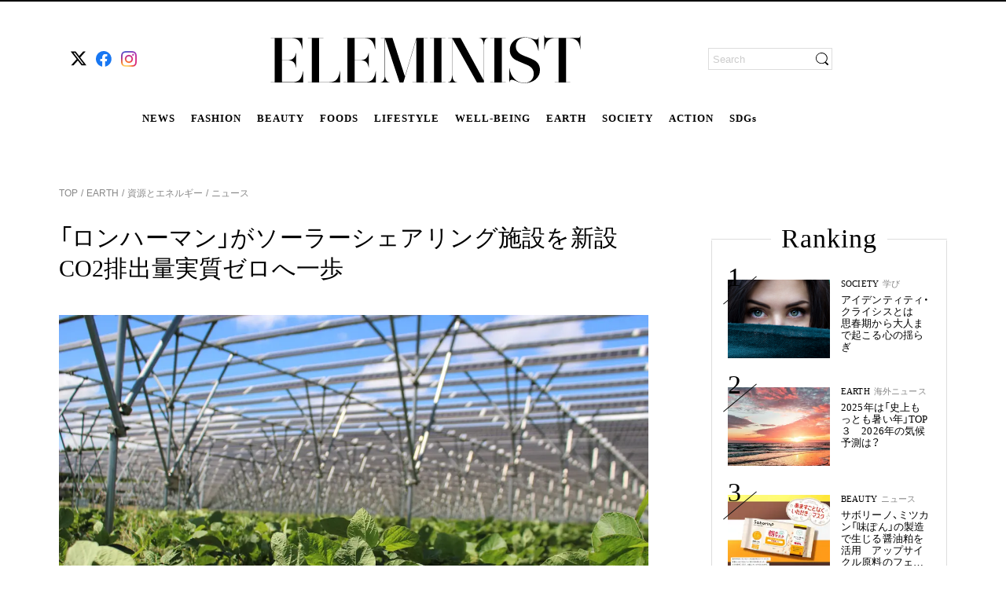

--- FILE ---
content_type: text/html; charset=utf-8
request_url: https://eleminist.com/article/1626
body_size: 23099
content:
<!doctype html>
<html data-n-head-ssr lang="ja" data-n-head="%7B%22lang%22:%7B%22ssr%22:%22ja%22%7D%7D">
  <head >
    <meta data-n-head="ssr" charset="utf-8"><meta data-n-head="ssr" name="viewport" content="width=device-width, initial-scale=1, viewport-fit=cover"><meta data-n-head="ssr" data-hid="og:image:width" name="og:image:width" property="og:image:width" content="1200"><meta data-n-head="ssr" data-hid="og:image:height" name="og:image:height" property="og:image:height" content="630"><meta data-n-head="ssr" data-hid="twitter:site" name="twitter:site" content="@eleminist"><meta data-n-head="ssr" data-hid="fb:app_id" property="fb:app_id" content="229687611666120"><meta data-n-head="ssr" data-hid="og:site_name" property="og:site_name" content="ELEMINIST"><meta data-n-head="ssr" name="p:domain_verify" content="d599ce28a00d20e87e70f6132751b84d"><meta data-n-head="ssr" name="facebook-domain-verification" content="8ibd2bys938d6aqqz53idbe9l69n78"><meta data-n-head="ssr" http-equiv="x-dns-prefetch-control" content="on"><meta data-n-head="ssr" data-hid="charset" charset="utf-8"><meta data-n-head="ssr" data-hid="mobile-web-app-capable" name="mobile-web-app-capable" content="yes"><meta data-n-head="ssr" data-hid="apple-mobile-web-app-title" name="apple-mobile-web-app-title" content="ELEMINIST"><meta data-n-head="ssr" data-hid="theme-color" name="theme-color" content="#000000"><meta data-n-head="ssr" data-hid="og:image:type" name="og:image:type" property="og:image:type" content="image/png"><meta data-n-head="ssr" data-hid="description" name="description" content="「ロンハーマン」が、「市民エネルギーちば株式会社」の協力のもと、千葉県匝瑳市にてソーラーシェアリング施設「ロンハーマン匝瑳店」の稼働を、2021年10月15日より開始する。生み出される電力は「みんな電力」を通してロンハーマンの店舗に供給される。"><meta data-n-head="ssr" data-hid="twitter:card" name="twitter:card" content="summary_large_image"><meta data-n-head="ssr" data-hid="og:type" property="og:type" content="article"><meta data-n-head="ssr" data-hid="og:title" property="og:title" content="「ロンハーマン」がソーラーシェアリング施設を新設　CO2排出量実質ゼロへ一歩"><meta data-n-head="ssr" data-hid="og:description" property="og:description" content="「ロンハーマン」が、「市民エネルギーちば株式会社」の協力のもと、千葉県匝瑳市にてソーラーシェアリング施設「ロンハーマン匝瑳店」の稼働を、2021年10月15日より開始する。生み出される電力は「みんな電力」を通してロンハーマンの店舗に供給される。"><meta data-n-head="ssr" data-hid="og:image" property="og:image" content="https://static.eleminist.com/images/articles/16/1626/KUwMt9kslxIrlhFLquecw2BMc44rOiwakjMKcwXS.jpg?p=large"><meta data-n-head="ssr" data-hid="og:url" property="og:url" content="https://eleminist.com/article/1626"><meta data-n-head="ssr" data-hid="thumbnail" name="thumbnail" content="https://static.eleminist.com/images/articles/16/1626/KUwMt9kslxIrlhFLquecw2BMc44rOiwakjMKcwXS.jpg?p=large"><title>「ロンハーマン」がソーラーシェアリング施設を新設　CO2排出量実質ゼロへ一歩 | ELEMINIST（エレミニスト）</title><link data-n-head="ssr" rel="icon" type="image/x-icon" href="/favicon.ico"><link data-n-head="ssr" rel="apple-touch-icon" href="/apple-touch-icon.png"><link data-n-head="ssr" rel="alternate" title="ELEMINIST [エレミニスト]" type="application/rss+xml" href="https://eleminist.com/rss/eleminist.xml"><link data-n-head="ssr" rel="preconnect dns-prefetch" href="//www.google-analytics.com"><link data-n-head="ssr" rel="preconnect dns-prefetch" href="//www.googletagmanager.com"><link data-n-head="ssr" rel="preconnect dns-prefetch" href="//securepubads.g.doubleclick.net"><link data-n-head="ssr" rel="dns-prefetch" href="//s.go-mpulse.net"><link data-n-head="ssr" rel="dns-prefetch" href="//cdn.shopify.com"><link data-n-head="ssr" data-hid="shortcut-icon" rel="shortcut icon" href="https://static.eleminist.com/assets/images/icon/pwa-icon-white.png?p=small"><link data-n-head="ssr" data-hid="apple-touch-icon" rel="apple-touch-icon" href="https://static.eleminist.com/assets/images/icon/pwa-icon-white.png?p=small" sizes="180x180"><link data-n-head="ssr" rel="manifest" href="https://static.eleminist.com/dist/manifest.4a3b26ef.json" data-hid="manifest"><link data-n-head="ssr" data-hid="canonical" rel="canonical" href="https://eleminist.com/article/1626"><link data-n-head="ssr" rel="preload" as="image" href="https://static.eleminist.com/images/articles/16/1626/KUwMt9kslxIrlhFLquecw2BMc44rOiwakjMKcwXS.jpg?p=large"><script data-n-head="ssr" src="https://securepubads.g.doubleclick.net/tag/js/gpt.js" async></script><script data-n-head="ssr" data-hid="gtm-script">if(!window._gtm_init){window._gtm_init=1;(function(w,n,d,m,e,p){w[d]=(w[d]==1||n[d]=='yes'||n[d]==1||n[m]==1||(w[e]&&w[e][p]&&w[e][p]()))?1:0})(window,navigator,'doNotTrack','msDoNotTrack','external','msTrackingProtectionEnabled');(function(w,d,s,l,x,y){w[x]={};w._gtm_inject=function(i){if(w.doNotTrack||w[x][i])return;w[x][i]=1;w[l]=w[l]||[];w[l].push({'gtm.start':new Date().getTime(),event:'gtm.js'});var f=d.getElementsByTagName(s)[0],j=d.createElement(s);j.async=true;j.src='https://www.googletagmanager.com/gtm.js?id='+i;f.parentNode.insertBefore(j,f);};w[y]('GTM-T9M5MVV')})(window,document,'script','dataLayer','_gtm_ids','_gtm_inject')}</script><script data-n-head="nuxt-jsonld" data-hid="nuxt-jsonld--3280d536" type="application/ld+json">{"@context":"http://schema.org","@type":"BreadcrumbList","itemListElement":[{"@type":"ListItem","position":1,"name":"TOP","item":{"@type":"Thing","@id":"https://eleminist.com/"}},{"@type":"ListItem","position":2,"name":"EARTH","item":{"@type":"Thing","@id":"https://eleminist.com/category/earth"}},{"@type":"ListItem","position":3,"name":"資源とエネルギー","item":{"@type":"Thing","@id":"https://eleminist.com/category/earth/resources-energy"}},{"@type":"ListItem","position":4,"name":"ニュース","item":{"@type":"Thing","@id":"https://eleminist.com/tag/news"}}]}</script><link rel="preload" href="https://static.eleminist.com/dist/86777ba.js" as="script"><link rel="preload" href="https://static.eleminist.com/dist/28584cb.js" as="script"><link rel="preload" href="https://static.eleminist.com/dist/css/5f5adf2.css" as="style"><link rel="preload" href="https://static.eleminist.com/dist/6d95685.js" as="script"><link rel="preload" href="https://static.eleminist.com/dist/css/61cc323.css" as="style"><link rel="preload" href="https://static.eleminist.com/dist/8f3a289.js" as="script"><link rel="preload" href="https://static.eleminist.com/dist/css/8542957.css" as="style"><link rel="preload" href="https://static.eleminist.com/dist/ec98955.js" as="script"><link rel="preload" href="https://static.eleminist.com/dist/css/93360cf.css" as="style"><link rel="preload" href="https://static.eleminist.com/dist/dc7a865.js" as="script"><link rel="preload" href="https://static.eleminist.com/dist/css/d2c199a.css" as="style"><link rel="preload" href="https://static.eleminist.com/dist/61de24c.js" as="script"><link rel="preload" href="https://static.eleminist.com/dist/css/dc82792.css" as="style"><link rel="preload" href="https://static.eleminist.com/dist/934d270.js" as="script"><link rel="preload" href="https://static.eleminist.com/dist/css/9a42c73.css" as="style"><link rel="preload" href="https://static.eleminist.com/dist/9a3b4c5.js" as="script"><link rel="preload" href="https://static.eleminist.com/dist/css/5590c7a.css" as="style"><link rel="preload" href="https://static.eleminist.com/dist/8a0c249.js" as="script"><link rel="preload" href="https://static.eleminist.com/dist/css/10d5ea8.css" as="style"><link rel="preload" href="https://static.eleminist.com/dist/ff4ad34.js" as="script"><link rel="preload" href="https://static.eleminist.com/dist/c8ec91f.js" as="script"><link rel="preload" href="https://static.eleminist.com/dist/css/59fa6ac.css" as="style"><link rel="preload" href="https://static.eleminist.com/dist/9358e4d.js" as="script"><link rel="preload" href="https://static.eleminist.com/dist/css/1216fb5.css" as="style"><link rel="preload" href="https://static.eleminist.com/dist/a7a7ece.js" as="script"><link rel="stylesheet" href="https://static.eleminist.com/dist/css/5f5adf2.css"><link rel="stylesheet" href="https://static.eleminist.com/dist/css/61cc323.css"><link rel="stylesheet" href="https://static.eleminist.com/dist/css/8542957.css"><link rel="stylesheet" href="https://static.eleminist.com/dist/css/93360cf.css"><link rel="stylesheet" href="https://static.eleminist.com/dist/css/d2c199a.css"><link rel="stylesheet" href="https://static.eleminist.com/dist/css/dc82792.css"><link rel="stylesheet" href="https://static.eleminist.com/dist/css/9a42c73.css"><link rel="stylesheet" href="https://static.eleminist.com/dist/css/5590c7a.css"><link rel="stylesheet" href="https://static.eleminist.com/dist/css/10d5ea8.css"><link rel="stylesheet" href="https://static.eleminist.com/dist/css/59fa6ac.css"><link rel="stylesheet" href="https://static.eleminist.com/dist/css/1216fb5.css">
  </head>
  <body >
    <noscript data-n-head="ssr" data-hid="gtm-noscript" data-pbody="true"><iframe src="https://www.googletagmanager.com/ns.html?id=GTM-T9M5MVV&" height="0" width="0" style="display:none;visibility:hidden" title="gtm"></iframe></noscript><div data-server-rendered="true" id="__nuxt"><!----><div id="__layout"><div id="top" class="pc aritceLayout" data-v-75fe59c4><header class="globalHeader__inner pc" data-v-667902fe data-v-75fe59c4><!----> <div class="globalHeaderBar globalHeader__contents pc inactive" data-v-b12fca1e data-v-667902fe><!----> <ul class="snsIcons globalHeaderBar__snsIcons small pc" data-v-a52e1f18 data-v-b12fca1e><li class="snsIcons__icon" data-v-a52e1f18><span class="link pc" data-v-13ac7704 data-v-a52e1f18><a href="https://twitter.com/eleminist" target="_blank" class="ga_tag_sns_header_link" data-v-13ac7704><i class="icon pc" data-v-a52e1f18><img data-src="https://static.eleminist.com/assets/images/icon/x.svg?p=small" width="20" height="20" src="/common/loading_spacer.gif" class="icon__image pc"></i></a></span></li><li class="snsIcons__icon" data-v-a52e1f18><span class="link pc" data-v-13ac7704 data-v-a52e1f18><a href="https://fb.me/ELEMINIST" target="_blank" class="ga_tag_sns_header_link" data-v-13ac7704><i class="icon pc" data-v-a52e1f18><img data-src="https://static.eleminist.com/assets/images/icon/facebook.svg?p=small" width="20" height="20" src="/common/loading_spacer.gif" class="icon__image pc"></i></a></span></li><li class="snsIcons__icon" data-v-a52e1f18><span class="link pc" data-v-13ac7704 data-v-a52e1f18><a href="https://www.instagram.com/eleminist/" target="_blank" class="ga_tag_sns_header_link" data-v-13ac7704><i class="icon pc" data-v-a52e1f18><img data-src="https://static.eleminist.com/assets/images/icon/instagram.svg?p=small" width="20" height="20" src="/common/loading_spacer.gif" class="icon__image pc"></i></a></span></li></ul> <div class="globalHeaderBar__siteLogoWrapper" data-v-b12fca1e><div class="globalHeaderBar__siteLogo headerIcon" data-v-b12fca1e><i class="icon pc"><img src="https://static.eleminist.com/assets/images/icon/sp_title_logo.svg?p=medium" decoding="async" class="icon__image"></i></div> <ul class="globalHeaderBar__siteLinks" data-v-b12fca1e><li class="globalHeaderBar__siteLink" data-v-b12fca1e><a href="/tag/news" class="ga_tag_pc_kv_category" data-v-b12fca1e>
                    NEWS
                </a></li><li class="globalHeaderBar__siteLink" data-v-b12fca1e><a href="/category/fashion" class="ga_tag_pc_kv_category" data-v-b12fca1e>
                    FASHION
                </a></li><li class="globalHeaderBar__siteLink" data-v-b12fca1e><a href="/category/beauty" class="ga_tag_pc_kv_category" data-v-b12fca1e>
                    BEAUTY
                </a></li><li class="globalHeaderBar__siteLink" data-v-b12fca1e><a href="/category/foods" class="ga_tag_pc_kv_category" data-v-b12fca1e>
                    FOODS
                </a></li><li class="globalHeaderBar__siteLink" data-v-b12fca1e><a href="/category/lifestyle" class="ga_tag_pc_kv_category" data-v-b12fca1e>
                    LIFESTYLE
                </a></li><li class="globalHeaderBar__siteLink" data-v-b12fca1e><a href="/category/Well-being" class="ga_tag_pc_kv_category" data-v-b12fca1e>
                    WELL-BEING
                </a></li><li class="globalHeaderBar__siteLink" data-v-b12fca1e><a href="/category/earth" class="ga_tag_pc_kv_category" data-v-b12fca1e>
                    EARTH
                </a></li><li class="globalHeaderBar__siteLink" data-v-b12fca1e><a href="/category/society" class="ga_tag_pc_kv_category" data-v-b12fca1e>
                    SOCIETY
                </a></li><li class="globalHeaderBar__siteLink" data-v-b12fca1e><a href="/category/action" class="ga_tag_pc_kv_category" data-v-b12fca1e>
                    ACTION
                </a></li><li class="globalHeaderBar__siteLink" data-v-b12fca1e><a href="/sdgs" class="ga_tag_pc_kv_category" data-v-b12fca1e>
                    SDGs
                </a></li></ul></div> <!----> <div class="globalHeaderBar__loginWrapper" data-v-b12fca1e><div class="searchBox pc" data-v-21f4d6ea data-v-b12fca1e><form data-v-21f4d6ea><input name="search" placeholder="Search" value="" class="searchBox__input" data-v-21f4d6ea> <div class="searchBox__iconWrapper" data-v-21f4d6ea><i class="icon searchBox__icon pc" data-v-21f4d6ea><img data-src="https://static.eleminist.com/assets/images/icon/search_black.svg?p=small" width="16" height="16" src="/common/loading_spacer.gif" class="icon__image pc"></i></div></form></div></div></div> <div class="globalFixedMenu globalHeader__fixedMenu pc" data-v-652e4f07 data-v-667902fe><div class="globalFixedMenu__contents" data-v-652e4f07><div class="globalFixedMenu__logo" data-v-652e4f07><span class="link pc" data-v-13ac7704 data-v-652e4f07><span data-v-13ac7704><i class="icon pc" data-v-652e4f07><img data-src="https://static.eleminist.com/assets/images/icon/sp_title_logo.svg?p=medium" src="/common/loading_spacer.gif" class="icon__image pc"></i></span></span></div> <ul class="globalFixedMenu__categoryLinks" data-v-652e4f07><li class="globalFixedMenu__categoryLink" data-v-652e4f07><a href="/tag/news" class="ga_tag_pc_kv_category" data-v-652e4f07>
                        NEWS
                    </a></li><li class="globalFixedMenu__categoryLink" data-v-652e4f07><a href="/category/fashion" class="ga_tag_pc_kv_category" data-v-652e4f07>
                        FASHION
                    </a></li><li class="globalFixedMenu__categoryLink" data-v-652e4f07><a href="/category/beauty" class="ga_tag_pc_kv_category" data-v-652e4f07>
                        BEAUTY
                    </a></li><li class="globalFixedMenu__categoryLink" data-v-652e4f07><a href="/category/foods" class="ga_tag_pc_kv_category" data-v-652e4f07>
                        FOODS
                    </a></li><li class="globalFixedMenu__categoryLink" data-v-652e4f07><a href="/category/lifestyle" class="ga_tag_pc_kv_category" data-v-652e4f07>
                        LIFESTYLE
                    </a></li><li class="globalFixedMenu__categoryLink" data-v-652e4f07><a href="/category/Well-being" class="ga_tag_pc_kv_category" data-v-652e4f07>
                        WELL-BEING
                    </a></li><li class="globalFixedMenu__categoryLink" data-v-652e4f07><a href="/category/earth" class="ga_tag_pc_kv_category" data-v-652e4f07>
                        EARTH
                    </a></li><li class="globalFixedMenu__categoryLink" data-v-652e4f07><a href="/category/society" class="ga_tag_pc_kv_category" data-v-652e4f07>
                        SOCIETY
                    </a></li><li class="globalFixedMenu__categoryLink" data-v-652e4f07><a href="/category/action" class="ga_tag_pc_kv_category" data-v-652e4f07>
                        ACTION
                    </a></li><li class="globalFixedMenu__categoryLink" data-v-652e4f07><a href="/sdgs" class="ga_tag_pc_kv_category" data-v-652e4f07>
                        SDGs
                    </a></li></ul> <div class="globalFixedMenu__searchBoxWrapper" data-v-652e4f07><div class="searchBox globalFixedMenu__searchBox pc" data-v-21f4d6ea data-v-652e4f07><form data-v-21f4d6ea><input name="search" placeholder="Search" value="" class="searchBox__input" data-v-21f4d6ea> <div class="searchBox__iconWrapper" data-v-21f4d6ea><i class="icon searchBox__icon pc" data-v-21f4d6ea><img data-src="https://static.eleminist.com/assets/images/icon/search_black.svg?p=small" width="16" height="16" src="/common/loading_spacer.gif" class="icon__image pc"></i></div></form></div></div></div></div> <!----> <!----></header> <div class="aritceLayout__topBanner" data-v-75fe59c4><!----> <!----></div> <div class="aritceLayout__contents" data-v-75fe59c4><div class="article" data-v-75fe59c4><div class="detailPageVisual pc" data-v-e091511a><ul class="list detailPageVisual__breadcrumbs pc" data-v-8f99c51e data-v-e091511a><li class="item" data-v-8f99c51e><span class="link item__link pc" data-v-13ac7704 data-v-8f99c51e><a href="/" class="nuxt-link-active" data-v-13ac7704>
            TOP
        </a></span></li> <li class="item" data-v-8f99c51e><span class="item__link" data-v-8f99c51e><a href="/category/earth" class="ga_tag_category_tag_tree" data-v-8f99c51e>
                 EARTH
            </a></span></li><li class="item" data-v-8f99c51e><span class="item__link" data-v-8f99c51e><a href="/category/earth/resources-energy" class="ga_tag_category_tag_tree" data-v-8f99c51e>
                 資源とエネルギー
            </a></span></li><li class="item" data-v-8f99c51e><span class="item__link" data-v-8f99c51e><a href="/tag/news" class="ga_tag_category_tag_tree" data-v-8f99c51e>
                 ニュース
            </a></span></li></ul> <div class="articleDetail textSmall pc" data-v-bddf7076 data-v-e091511a><h1 class="articleDetail__headline" data-v-bddf7076>
        「ロンハーマン」がソーラーシェアリング施設を新設　CO2排出量実質ゼロへ一歩
    </h1> <img src="https://static.eleminist.com/images/articles/16/1626/KUwMt9kslxIrlhFLquecw2BMc44rOiwakjMKcwXS.jpg?p=large" alt="太陽光発電" role="presentation" decoding="async" class="thumbnail articleDetail__thumbnail pc" data-v-39df066a data-v-bddf7076> <!----> <!----> <p class="articleDetail__text text pc" data-v-bddf7076>
        「ロンハーマン」が、「市民エネルギーちば株式会社」の協力のもと、千葉県匝瑳市にてソーラーシェアリング施設「ロンハーマン匝瑳店」の稼働を、2021年10月15日より開始する。生み出される電力は「みんな電力」を通してロンハーマンの店舗に供給される。
    </p></div> <!----> <a href="/staff/detail/29" class="writer ga_tag_writer_profile detailPageVisual__writer pc" data-v-eee99968 data-v-e091511a><div data-v-eee99968><img data-src="https://static.eleminist.com/images/writers/0/29/QiFMB5zQpIq4nedHGoMJgsQm553qLbWP70bmUCBz.jpg?p=small" src="/common/loading_spacer.gif" class="circleIcon small pc" data-v-87ffe346 data-v-eee99968></div> <div class="writer__texts" data-v-eee99968><p class="writer__name" data-v-eee99968>
            ELEMINIST Press
        </p> <p class="writer__jobTitle" data-v-eee99968>
            最新ニュース配信（毎日更新）
        </p> <p class="writer__introduction" data-v-eee99968>
            サステナブルに関わる国内外のニュース、ブランド紹介、イベントや製品発売などの最新情報をお届けします。
        </p></div></a> <div class="adDetail detailPageVisual__adDetail pc" data-v-be09126e data-v-e091511a><div class="adDetail__date" data-v-be09126e>
        2021.08.20
    </div> <!----></div> <!----> <!----> <!----> <div class="articleDetailList detailPageVisual__articleDetailList pc" data-v-2c91a400 data-v-e091511a><div class="articleDetailList__list" data-v-2c91a400><div class="articleDetail pc" data-v-fbcce076 data-v-2c91a400><!----> <!----> <!----> <h2 id="anchor7192" class="articleDetail__headline articleDetail__headline__large" data-v-fbcce076>
            「ロンハーマン」がソーラーシェアリング施設を新設　店舗の使用電力をクリーンエネルギーに
        </h2> <!----> <!----> <!----> <!----> <!----> <!----> <!----> <!----> <!----> <!----> <!----> <!----> <!----> <!----></div><div class="articleDetail pc" data-v-fbcce076 data-v-2c91a400><div class="articleDetail__thumbnailWrapper" data-v-fbcce076><span class="thumbnailWrapper articleDetail__thumbnail pc" data-v-7b874746 data-v-fbcce076><img data-src="https://static.eleminist.com/images/articles/16/1626/KRtEjO3J3XO8Blp7m7QMTdvLo00jw4NoY9f8Ouze.jpg?p=large" alt="太陽光発電施設" role="presentation" src="/common/loading_spacer.gif" class="thumbnail pc" data-v-7b874746></span> <p class="articleDetail__thumbnailPhotoBy" data-v-fbcce076>
            
        </p> <p class="articleDetail__thumbnailTextBody" data-v-fbcce076>
            ※イメージ写真
        </p></div> <!----> <!----> <!----> <!----> <!----> <!----> <!----> <!----> <!----> <!----> <!----> <!----> <!----> <!----> <!----></div><div class="articleDetail pc" data-v-fbcce076 data-v-2c91a400><!----> <!----> <!----> <!----> <p class="articleDetail__textBody" data-v-fbcce076>「Ron Herman（ロンハーマン）」が、地元やさまざまな企業と協業しながらRE100*を目指す「市民エネルギーちば株式会社」の協力のもと、千葉県匝瑳市にてソーラーシェアリング施設「ロンハーマン匝瑳店（Ron Herman SOSA）」の稼働を、2021年10月15日より開始する。</p> <!----> <!----> <!----> <!----> <!----> <!----> <!----> <!----> <!----> <!----> <!----></div><div class="articleDetail pc" data-v-fbcce076 data-v-2c91a400><!----> <!----> <!----> <!----> <p class="articleDetail__textBody" data-v-fbcce076><span class="text-small">*2050年までに再生可能エネルギー由来の電力100％での事業運営を目指す企業が参加する国際的な取り組み</span></p> <!----> <!----> <!----> <!----> <!----> <!----> <!----> <!----> <!----> <!----> <!----></div><div class="articleDetail pc" data-v-fbcce076 data-v-2c91a400><!----> <!----> <!----> <!----> <p class="articleDetail__textBody" data-v-fbcce076>ソーラーシェアリング（営農型太陽光発電）は、太陽光をつかったエネルギーの生産だけでなく、その下で有機農業を行うことにより土壌を回復させる。</p> <!----> <!----> <!----> <!----> <!----> <!----> <!----> <!----> <!----> <!----> <!----></div><div class="articleDetail pc" data-v-fbcce076 data-v-2c91a400><!----> <!----> <!----> <!----> <p class="articleDetail__textBody" data-v-fbcce076>さらに、不耕起栽培に切り替えていくことで、大気中からのCO2を吸収するため、カーボンニュートラルへの貢献も期待できるという。なお、ロンハーマン匝瑳店の太陽光パネルには、すべてリサイクルパネルが使用されている。</p> <!----> <!----> <!----> <!----> <!----> <!----> <!----> <!----> <!----> <!----> <!----></div><div class="articleDetail pc" data-v-fbcce076 data-v-2c91a400><div class="articleDetail__thumbnailWrapper" data-v-fbcce076><span class="thumbnailWrapper articleDetail__thumbnail pc" data-v-7b874746 data-v-fbcce076><img data-src="https://static.eleminist.com/images/articles/16/1626/4QoDZr54V1n84X3lXt3A8CFnTxsR33hRGBqkNMz9.jpg?p=large" alt="太陽光パネル" role="presentation" src="/common/loading_spacer.gif" class="thumbnail pc" data-v-7b874746></span> <p class="articleDetail__thumbnailPhotoBy" data-v-fbcce076>
            
        </p> <p class="articleDetail__thumbnailTextBody" data-v-fbcce076>
            ※イメージ写真
        </p></div> <!----> <!----> <!----> <!----> <!----> <!----> <!----> <!----> <!----> <!----> <!----> <!----> <!----> <!----> <!----></div><div class="articleDetail pc" data-v-fbcce076 data-v-2c91a400><!----> <!----> <!----> <!----> <p class="articleDetail__textBody" data-v-fbcce076>再施可能エネルギー事業に踏み切った理由は、2021年５月に発表した同社のサステナビリティ・ビジョンの１つ「2030年までにロンハーマン事業のCO２排出量実質ゼロ」を実現するため。</p> <!----> <!----> <!----> <!----> <!----> <!----> <!----> <!----> <!----> <!----> <!----></div><div class="articleDetail pc" data-v-fbcce076 data-v-2c91a400><!----> <!----> <!----> <!----> <p class="articleDetail__textBody" data-v-fbcce076>ロンハーマン匝瑳店で生み出されるエネルギーは、ロンハーマン名古屋店で使用しているエネルギーとほぼ同量の年間約9万kwを見込んでいる。この電力は、ロンハーマン福岡店へ供給予定だ。</p> <!----> <!----> <!----> <!----> <!----> <!----> <!----> <!----> <!----> <!----> <!----></div><div class="articleDetail pc" data-v-fbcce076 data-v-2c91a400><!----> <!----> <!----> <!----> <p class="articleDetail__textBody" data-v-fbcce076>お問い合わせ先／Ron Herman（ロンハーマン）<br><a href="https://ronherman.jp/" target="__blank" class="ga_tag_text_hyperlink">https://ronherman.jp/</a></p> <!----> <!----> <!----> <!----> <!----> <!----> <!----> <!----> <!----> <!----> <!----></div><div class="articleDetail pc" data-v-fbcce076 data-v-2c91a400><!----> <!----> <!----> <!----> <!----> <!----> <!----> <!----> <!----> <!----> <!----> <!----> <!----> <!----> <!----> <div class="reading_completion_rate_target" style="height:1px;" data-v-fbcce076></div></div></div> <!----> <!----> <div class="articleDetailList__publishedDate" data-v-2c91a400>
        ※掲載している情報は、2021年8月20日時点のものです。
    </div></div> <div class="articleComment pc" data-v-dfa0a390 data-v-e091511a><div class="articleComment__inner" data-v-dfa0a390><ul class="articleComment__list" data-v-dfa0a390></ul> <!----></div></div> <div class="similarArticles detailPageVisual__similarArticles pc" data-v-045d7cf5 data-v-e091511a><h2 class="similarArticles__headline" data-v-045d7cf5>
        Read More
    </h2> <!----></div> <!----> <ul class="tagList pc" data-v-3c072d09 data-v-e091511a><li class="tagList__list" data-v-3c072d09><span class="link pc" data-v-13ac7704 data-v-3c072d09><a href="/tag/news" data-v-13ac7704>
            ニュース
        </a></span></li><li class="tagList__list" data-v-3c072d09><span class="link pc" data-v-13ac7704 data-v-3c072d09><a href="/tag/natural-energy" data-v-13ac7704>
            自然エネルギー
        </a></span></li></ul> <div class="detailPageVisual__questionnaire" data-v-e091511a></div> <!----> <!----> <div class="latestArticles detailPageVisual__latestArticles pc" data-v-6c77c352 data-v-e091511a><h2 class="latestArticles__headline" data-v-6c77c352>
        Latest Articles
    </h2> <p class="latestArticles__subHeadline" data-v-6c77c352>
        ELEMINIST Recommends
    </p> <!----></div></div> <div class="nextAndPrevArticle pc" data-v-59a0b817><!----> <!----></div></div> <div class="sidebar pc" data-v-085fae76 data-v-75fe59c4><!----> <!----> <div class="sidebar__stickyItem" data-v-085fae76><div class="sidebar__bannerTop" data-v-085fae76><!----></div> <div class="ranking sidebar__ranking pc" data-v-1d3230ba data-v-085fae76><div class="ranking__headlineWrapper" data-v-1d3230ba><h2 class="ranking__headline" data-v-1d3230ba>
            Ranking
        </h2></div> <div class="ranking__contents" data-v-1d3230ba><ul class="ranking__articles" data-v-1d3230ba></ul> <div class="ranking__moreButton" data-v-1d3230ba><a href="/ranking" class="ga_tag_ranking_more" data-v-1d3230ba><span class="ranking__more" data-v-1d3230ba>more</span> <i class="icon ranking__arrowRight pc" data-v-1d3230ba><img data-src="https://static.eleminist.com/assets/images/icon/pagination_arrow_right.svg?p=small" src="/common/loading_spacer.gif" class="icon__image pc"></i></a></div></div></div> <div class="sidebar__bannerMiddle" data-v-085fae76><!----></div> <div class="NewsLetter sidebar__newsletter pc" data-v-0e6b6d44 data-v-085fae76><div class="NewsLetter__headlineWrapper" data-v-0e6b6d44><h2 class="NewsLetter__headline" data-v-0e6b6d44>
            Newsletter
        </h2></div> <div class="NewsLetter__contents" data-v-0e6b6d44><div data-v-0e6b6d44><p class="NewsLetter__texts" data-v-0e6b6d44>
                ELEMINISTニュースレターでは、編集部が選んだ最新情報を定期的に配信しています。
            </p> <input type="email" placeholder="メールアドレスを入力…" maxlength="255" value="" class="input NewsLetter__input pc" data-v-21fa84a2 data-v-0e6b6d44> <div class="NewsLetter__buttonWrapper" data-v-0e6b6d44><span class="atomButton NewsLetter__button pc" data-v-6ec4ec24 data-v-0e6b6d44><button class="button ga_tag_mail_register_top" data-v-6ec4ec24>
                    登録する
                </button></span></div> <p class="NewsLetter__errorMessage text pc" data-v-0e6b6d44>
                
            </p> <div class="NewsLetter__linkWrapper" data-v-0e6b6d44><span class="link NewsLetter__link pc" data-v-13ac7704 data-v-0e6b6d44><a href="/mail/sample" target="_blank" data-v-13ac7704>
                    ニュースレターのサンプルを見る
                </a></span></div></div></div></div> <div class="sidebar__bannerMiddle" data-v-085fae76><!----></div></div> <!----></div></div> <div class="globalFooter pc" data-v-13bf2118 data-v-75fe59c4><div class="backToTop pc" data-v-cf3757fa data-v-13bf2118><div class="backToTop radiusNone" data-v-cf3757fa><i class="icon backToTop__icon pc" data-v-cf3757fa><img data-src="https://static.eleminist.com/assets/images/icon/back_to_top.png?p=medium" src="/common/loading_spacer.gif" class="icon__image pc"></i>
        PAGE TOP
    </div></div> <hr class="globalFooter__separate" data-v-13bf2118> <div class="globalFooter__titlelogo" data-v-13bf2118><i class="icon pc" data-v-13bf2118><img data-src="https://static.eleminist.com/assets/images/icon/sp_title_logo.svg?p=medium" src="/common/loading_spacer.gif" class="icon__image pc"></i> <p class="globalFooter__subTitlelogo" data-v-13bf2118>
            Guide for Sustainable Lifestyle
        </p></div> <ul class="snsIcons globalFooter__snsIcons pc" data-v-a52e1f18 data-v-13bf2118><li class="snsIcons__icon" data-v-a52e1f18><span class="link pc" data-v-13ac7704 data-v-a52e1f18><a href="https://twitter.com/eleminist" target="_blank" class="ga_tag_sns_footer_link" data-v-13ac7704><i class="icon pc" data-v-a52e1f18><img data-src="https://static.eleminist.com/assets/images/icon/x.svg?p=small" width="30" height="30" src="/common/loading_spacer.gif" class="icon__image pc"></i></a></span></li><li class="snsIcons__icon" data-v-a52e1f18><span class="link pc" data-v-13ac7704 data-v-a52e1f18><a href="https://fb.me/ELEMINIST" target="_blank" class="ga_tag_sns_footer_link" data-v-13ac7704><i class="icon pc" data-v-a52e1f18><img data-src="https://static.eleminist.com/assets/images/icon/facebook.svg?p=small" width="30" height="30" src="/common/loading_spacer.gif" class="icon__image pc"></i></a></span></li><li class="snsIcons__icon" data-v-a52e1f18><span class="link pc" data-v-13ac7704 data-v-a52e1f18><a href="https://www.instagram.com/eleminist/" target="_blank" class="ga_tag_sns_footer_link" data-v-13ac7704><i class="icon pc" data-v-a52e1f18><img data-src="https://static.eleminist.com/assets/images/icon/instagram.svg?p=small" width="30" height="30" src="/common/loading_spacer.gif" class="icon__image pc"></i></a></span></li></ul> <div class="globalFooter__newsletter" data-v-13bf2118><div data-v-13bf2118><p class="globalFooter__newsletterText" data-v-13bf2118>
                ニュースレターへ登録
            </p> <div class="globalFooter__input" data-v-13bf2118><input type="email" placeholder="メールアドレスを入力…" maxlength="255" value="" class="input globalFooter__inputAdress pc" data-v-21fa84a2 data-v-13bf2118> <span class="atomButton globalFooter__registerButton pc" data-v-6ec4ec24 data-v-13bf2118><button class="button ga_tag_mail_register_bottom" data-v-6ec4ec24>
                    登録する
                </button></span></div></div> <div class="globalFooter__errorMessage" data-v-13bf2118>
            
        </div> <div class="globalFooter__newsletterLinkWrapper" data-v-13bf2118><span class="link globalFooter__newsletterLink pc" data-v-13ac7704 data-v-13bf2118><a href="/mail/sample" target="_blank" data-v-13ac7704>
                ニュースレターのサンプルを見る
            </a></span></div></div> <!----> <div class="globalFooter__linksWrapper" data-v-13bf2118><div class="globalFooter__links" data-v-13bf2118><ul data-v-13bf2118><li class="globalFooter__list" data-v-13bf2118>
                    ABOUT US
                </li> <li class="globalFooter__list" data-v-13bf2118><span class="link pc" data-v-13ac7704 data-v-13bf2118><a href="/about" data-v-13ac7704>
                            ELEMINISTについて
                        </a></span></li><li class="globalFooter__list" data-v-13bf2118><span class="link pc" data-v-13ac7704 data-v-13bf2118><a href="https://trustridge.jp?utm_source=media&amp;utm_medium=eleminist&amp;utm_campaign=footer&amp;utm_content=managed" target="_blank" data-v-13ac7704>
                            運営会社
                        </a></span></li><li class="globalFooter__list" data-v-13bf2118><span class="link pc" data-v-13ac7704 data-v-13bf2118><a href="/sdgs" data-v-13ac7704>
                            ELEMINIST SDGs
                        </a></span></li></ul><ul data-v-13bf2118><li class="globalFooter__list" data-v-13bf2118>
                    CONTENTS
                </li> <li class="globalFooter__list" data-v-13bf2118><span class="link pc" data-v-13ac7704 data-v-13bf2118><a href="/tag/news" data-v-13ac7704>
                            NEWS
                        </a></span></li><li class="globalFooter__list" data-v-13bf2118><span class="link pc" data-v-13ac7704 data-v-13bf2118><a href="/category/fashion" data-v-13ac7704>
                            FASHION
                        </a></span></li><li class="globalFooter__list" data-v-13bf2118><span class="link pc" data-v-13ac7704 data-v-13bf2118><a href="/category/beauty" data-v-13ac7704>
                            BEAUTY
                        </a></span></li><li class="globalFooter__list" data-v-13bf2118><span class="link pc" data-v-13ac7704 data-v-13bf2118><a href="/category/foods" data-v-13ac7704>
                            FOODS
                        </a></span></li><li class="globalFooter__list" data-v-13bf2118><span class="link pc" data-v-13ac7704 data-v-13bf2118><a href="/category/lifestyle" data-v-13ac7704>
                            LIFESTYLE
                        </a></span></li><li class="globalFooter__list" data-v-13bf2118><span class="link pc" data-v-13ac7704 data-v-13bf2118><a href="/category/Well-being" data-v-13ac7704>
                            WELL-BEING
                        </a></span></li><li class="globalFooter__list" data-v-13bf2118><span class="link pc" data-v-13ac7704 data-v-13bf2118><a href="/category/earth" data-v-13ac7704>
                            EARTH
                        </a></span></li><li class="globalFooter__list" data-v-13bf2118><span class="link pc" data-v-13ac7704 data-v-13bf2118><a href="/category/society" data-v-13ac7704>
                            SOCIETY
                        </a></span></li><li class="globalFooter__list" data-v-13bf2118><span class="link pc" data-v-13ac7704 data-v-13bf2118><a href="/category/action" data-v-13ac7704>
                            ACTION
                        </a></span></li></ul><ul data-v-13bf2118><li class="globalFooter__list" data-v-13bf2118>
                    CUSTOMER SERVICE
                </li> <li class="globalFooter__list" data-v-13bf2118><span class="link pc" data-v-13ac7704 data-v-13bf2118><a href="/contact" data-v-13ac7704>
                            お問い合わせ
                        </a></span></li><li class="globalFooter__list" data-v-13bf2118><span class="link pc" data-v-13ac7704 data-v-13bf2118><a href="https://trustridge.jp/eleminist_business?utm_source=media&amp;utm_medium=eleminist&amp;utm_campaign=footer&amp;utm_content=ad_ask" target="_blank" data-v-13ac7704>
                            広告掲載
                        </a></span></li></ul><ul data-v-13bf2118><li class="globalFooter__list" data-v-13bf2118>
                    LEGAL
                </li> <li class="globalFooter__list" data-v-13bf2118><span class="link pc" data-v-13ac7704 data-v-13bf2118><a href="https://trustridge.jp/privacy" target="_blank" data-v-13ac7704>
                            プライバシーポリシー
                        </a></span></li><li class="globalFooter__list" data-v-13bf2118><span class="link pc" data-v-13ac7704 data-v-13bf2118><a href="/rules" data-v-13ac7704>
                            ご利用規約
                        </a></span></li></ul> <ul data-v-13bf2118><li class="globalFooter__list" data-v-13bf2118>
                    RECRUIT
                </li> <li class="globalFooter__list" data-v-13bf2118><span class="link pc" data-v-13ac7704 data-v-13bf2118><a href="https://hrmos.co/pages/trustridge/jobs" target="_blank" class="ga_tag_recruit" data-v-13ac7704>
                        採用について
                    </a></span></li></ul></div> <div class="globalFooter__corp" data-v-13bf2118>
            © TRUSTRIDGE, Inc. All Rights Reserved.
        </div></div> <!----> <!----> <!----> <!----></div> <!----> <!----></div></div></div><script>window.__NUXT__=(function(a,b,c,d,e,f,g,h,i,j,k,l,m,n,o,p,q,r,s,t,u,v,w,x,y,z,A,B,C,D,E,F,G,H,I,J,K,L,M,N,O,P,Q,R,S,T,U,V,W,X,Y,Z,_,$,aa,ab,ac,ad,ae,af,ag,ah,ai,aj,ak,al,am,an,ao,ap,aq,ar,as,at,au,av,aw,ax,ay,az,aA,aB,aC,aD,aE,aF,aG,aH,aI,aJ,aK,aL,aM,aN,aO,aP,aQ,aR,aS,aT,aU,aV,aW,aX,aY,aZ,a_,a$,ba,bb,bc,bd,be,bf,bg,bh,bi,bj,bk,bl,bm,bn,bo,bp,bq,br,bs,bt,bu,bv,bw,bx,by,bz,bA,bB,bC,bD,bE,bF,bG,bH,bI,bJ,bK,bL,bM,bN,bO,bP,bQ,bR,bS,bT,bU,bV,bW,bX,bY,bZ,b_,b$,ca,cb,cc,cd,ce,cf,cg,ch,ci,cj,ck,cl,cm,cn,co,cp,cq){bg.adTagId=410;bg.adUnitId=at;bg.adTag=a;bg.bannerImage="eUf9uFWxIYthnFewKqJZ0AG6fPljpOCJrIC2xaKm.jpg";bg.bannerLink="https:\u002F\u002Ftrustridge.jp\u002Feleminist_business?utm_source=media&utm_medium=ELEMINIST&utm_campaign=sp_center_banner&utm_term=20230425&utm_content=business_support_influencer";bg.displayRate=70;bg.hasQuery=b;bg.startAt="2023-04-25 00:00:00";bg.endAt="2026-05-30 00:00:00";bg.createdAt="2023-04-25 21:56:38";bg.updatedAt="2025-08-06 13:17:22";bg.archivedAt=a;bg.bannerImageUrl="https:\u002F\u002Fstatic.eleminist.com\u002Fimages\u002Fad_tag\u002F4\u002F410\u002FeUf9uFWxIYthnFewKqJZ0AG6fPljpOCJrIC2xaKm.jpg";bh.adTagId=633;bh.adUnitId=aQ;bh.adTag=a;bh.bannerImage="nJYRg1VYHfgFf5Q59TqooyLeQ4v6r2t0NcUxFZFd.jpg";bh.bannerLink="https:\u002F\u002Ftrustridge.jp\u002Feleminist_business?utm_source=MEDIA&utm_medium=line_campaign&utm_campaign=line_sp_under_banner&utm_term=eleminist&utm_content=18991230_ele_biz0806_2";bh.displayRate=40;bh.hasQuery=b;bh.startAt="2025-08-06 00:00:00";bh.endAt="2026-09-30 00:00:00";bh.createdAt="2025-08-06 15:25:54";bh.updatedAt="2025-08-06 15:26:57";bh.archivedAt=a;bh.bannerImageUrl="https:\u002F\u002Fstatic.eleminist.com\u002Fimages\u002Fad_tag\u002F6\u002F633\u002FnJYRg1VYHfgFf5Q59TqooyLeQ4v6r2t0NcUxFZFd.jpg";return {layout:"article",data:[{}],fetch:{},error:a,state:{deviceType:"pc",overwriteDeviceType:a,menuOpen:b,globalMenu:[{largeCategoryId:c,screenName:aA,segmentName:"fashion",categoryTitle:"サステナブルファッションの最新情報をお届け アイテムから物選びのコツまで",categoryDescription:"＜FASHION＞ 世界中のおすすめブランド＆ショップ紹介、最新のサステナブル活動レポート、これからの時代の買い物の仕方、スタイル、お手入れ方法などをご紹介。｜ELEMINIST 公式サイト",orderNum:c,createdAt:"2020-03-15 21:24:01",updatedAt:"2020-10-27 12:48:38",middleCategories:[{middleCategoryId:c,largeCategoryId:c,screenName:"スタイル",segmentName:"style",categoryTitle:a,categoryDescription:a,createdAt:"2020-03-25 14:03:44",updatedAt:"2020-04-19 20:11:50"},{middleCategoryId:e,largeCategoryId:c,screenName:"シューズ・バッグ",segmentName:"shoes-bags",categoryTitle:a,categoryDescription:a,createdAt:"2020-03-25 14:04:05",updatedAt:"2020-04-19 20:11:53"},{middleCategoryId:j,largeCategoryId:c,screenName:"ジュエリー・アクセ小物",segmentName:"jewelry-accessories",categoryTitle:a,categoryDescription:a,createdAt:"2020-03-25 14:04:21",updatedAt:"2020-04-19 20:11:56"},{middleCategoryId:o,largeCategoryId:c,screenName:aB,segmentName:aC,categoryTitle:a,categoryDescription:a,createdAt:"2020-03-25 14:04:35",updatedAt:"2020-04-19 20:11:58"}]},{largeCategoryId:e,screenName:aq,segmentName:ar,categoryTitle:aD,categoryDescription:aE,orderNum:e,createdAt:k,updatedAt:aF,middleCategories:[{middleCategoryId:f,largeCategoryId:e,screenName:aG,segmentName:aH,categoryTitle:a,categoryDescription:a,createdAt:aI,updatedAt:aJ},{middleCategoryId:g,largeCategoryId:e,screenName:"ウェルネス",segmentName:"wellness",categoryTitle:a,categoryDescription:a,createdAt:"2020-03-25 14:05:09",updatedAt:"2020-04-19 20:12:07"},{middleCategoryId:i,largeCategoryId:e,screenName:aB,segmentName:aC,categoryTitle:a,categoryDescription:a,createdAt:"2020-03-25 14:05:21",updatedAt:"2020-04-19 20:12:10"}]},{largeCategoryId:j,screenName:aK,segmentName:"foods",categoryTitle:"ヴィーガンレストラン、プラントベースな食材を扱う店舗情報を紹介",categoryDescription:"＜FOODS＞ 自宅で作れるエシカルな料理レシピ、安心安全な食材を取り扱うショップ・\nヴィーガンレストラン、環境に優しいキッチングッズなどをご紹介。 ｜ELEMINIST 公式サイト",orderNum:j,createdAt:k,updatedAt:"2020-10-27 12:48:48",middleCategories:[{middleCategoryId:s,largeCategoryId:j,screenName:"料理・レシピ",segmentName:"cooking-recipes",categoryTitle:a,categoryDescription:a,createdAt:"2020-03-25 14:05:49",updatedAt:"2020-04-19 20:12:17"},{middleCategoryId:as,largeCategoryId:j,screenName:"レストラン＆カフェ",segmentName:"restaurants-cafes",categoryTitle:a,categoryDescription:a,createdAt:"2020-03-25 14:06:03",updatedAt:"2020-04-19 20:12:19"},{middleCategoryId:M,largeCategoryId:j,screenName:"フード＆ドリンク",segmentName:"food-drink",categoryTitle:a,categoryDescription:a,createdAt:"2020-03-25 14:06:26",updatedAt:"2020-04-19 20:12:23"},{middleCategoryId:at,largeCategoryId:j,screenName:"キッチンウェア",segmentName:"kitchenware",categoryTitle:a,categoryDescription:a,createdAt:"2020-03-25 14:06:38",updatedAt:"2020-04-19 20:12:26"}]},{largeCategoryId:o,screenName:au,segmentName:aL,categoryTitle:aM,categoryDescription:aN,orderNum:o,createdAt:k,updatedAt:aO,middleCategories:[{middleCategoryId:aP,largeCategoryId:o,screenName:"ホーム＆インテリア",segmentName:"home-interior",categoryTitle:a,categoryDescription:a,createdAt:"2020-03-25 14:06:55",updatedAt:"2020-04-19 20:12:32"},{middleCategoryId:aQ,largeCategoryId:o,screenName:"子育て・家事",segmentName:"childcare-housework",categoryTitle:a,categoryDescription:a,createdAt:"2020-03-25 14:07:09",updatedAt:"2020-04-19 20:12:35"},{middleCategoryId:14,largeCategoryId:o,screenName:"旅行・おでかけ",segmentName:"travel-outing",categoryTitle:a,categoryDescription:a,createdAt:"2020-03-25 14:07:22",updatedAt:"2020-04-19 20:12:38"},{middleCategoryId:15,largeCategoryId:o,screenName:"アート＆カルチャー",segmentName:"art-culture",categoryTitle:a,categoryDescription:a,createdAt:"2020-03-25 14:07:33",updatedAt:"2020-04-19 20:12:40"},{middleCategoryId:av,largeCategoryId:o,screenName:aR,segmentName:aS,categoryTitle:a,categoryDescription:a,createdAt:aT,updatedAt:aU}]},{largeCategoryId:s,screenName:aV,segmentName:"Well-being",categoryTitle:"心とからだ、サステナブルな視点から、セルフケア、マインドフルネスなど、“整える”ための情報をお届け",categoryDescription:"＜WELL-BEING＞ ウェルビーイングとは？サステナブルな健康のつくり方、自然に寄り添うセルフケアなど、今注目されるキーワードを深く、やさしく解説。｜ELEMINIST 公式サイト",orderNum:f,createdAt:aW,updatedAt:aW,middleCategories:[{middleCategoryId:N,largeCategoryId:s,screenName:"マインドフルネス",segmentName:"Mindfulness",categoryTitle:a,categoryDescription:a,createdAt:aX,updatedAt:aX},{middleCategoryId:31,largeCategoryId:s,screenName:"セルフケア・自己調整",segmentName:"Self-care",categoryTitle:a,categoryDescription:a,createdAt:aY,updatedAt:aY},{middleCategoryId:32,largeCategoryId:s,screenName:"フェムケア",segmentName:"femcare",categoryTitle:a,categoryDescription:a,createdAt:aZ,updatedAt:aZ},{middleCategoryId:33,largeCategoryId:s,screenName:"ウェルビーイング入門",segmentName:"wellbeing-intro",categoryTitle:a,categoryDescription:a,createdAt:a_,updatedAt:a_},{middleCategoryId:34,largeCategoryId:s,screenName:"睡眠とリズム",segmentName:"sleep-rhythm",categoryTitle:a,categoryDescription:a,createdAt:a$,updatedAt:a$}]},{largeCategoryId:f,screenName:B,segmentName:O,categoryTitle:P,categoryDescription:Q,orderNum:g,createdAt:k,updatedAt:R,middleCategories:[{middleCategoryId:17,largeCategoryId:f,screenName:"土と農業",segmentName:"soil-agriculture",categoryTitle:a,categoryDescription:a,createdAt:"2020-03-25 14:08:02",updatedAt:"2020-04-19 20:12:51"},{middleCategoryId:18,largeCategoryId:f,screenName:"海と水",segmentName:"sea-water",categoryTitle:a,categoryDescription:a,createdAt:"2020-03-25 14:08:15",updatedAt:"2020-04-19 20:12:55"},{middleCategoryId:19,largeCategoryId:f,screenName:"空と宇宙",segmentName:"sky-universe",categoryTitle:a,categoryDescription:a,createdAt:"2020-03-25 14:08:28",updatedAt:"2020-04-19 20:13:08"},{middleCategoryId:20,largeCategoryId:f,screenName:"森と緑",segmentName:"forest-green",categoryTitle:a,categoryDescription:a,createdAt:"2020-03-25 14:08:39",updatedAt:"2020-04-19 20:13:03"},{middleCategoryId:21,largeCategoryId:f,screenName:"生き物と命",segmentName:"creatures-life",categoryTitle:a,categoryDescription:a,createdAt:"2020-03-25 14:08:53",updatedAt:"2020-04-19 20:13:13"},{middleCategoryId:h,largeCategoryId:f,screenName:E,segmentName:S,categoryTitle:a,categoryDescription:a,createdAt:w,updatedAt:w}]},{largeCategoryId:g,screenName:C,segmentName:D,categoryTitle:F,categoryDescription:G,orderNum:i,createdAt:k,updatedAt:H,middleCategories:[{middleCategoryId:22,largeCategoryId:g,screenName:"社会",segmentName:D,categoryTitle:a,categoryDescription:a,createdAt:"2020-03-25 14:09:06",updatedAt:"2020-04-19 20:13:37"},{middleCategoryId:I,largeCategoryId:g,screenName:ba,segmentName:bb,categoryTitle:a,categoryDescription:a,createdAt:bc,updatedAt:bd},{middleCategoryId:24,largeCategoryId:g,screenName:"地域",segmentName:"area",categoryTitle:a,categoryDescription:a,createdAt:"2020-03-25 14:09:34",updatedAt:"2020-04-19 20:13:42"},{middleCategoryId:x,largeCategoryId:g,screenName:T,segmentName:U,categoryTitle:a,categoryDescription:a,createdAt:V,updatedAt:W}]},{largeCategoryId:i,screenName:J,segmentName:X,categoryTitle:Y,categoryDescription:Z,orderNum:s,createdAt:k,updatedAt:_,middleCategories:[{middleCategoryId:y,largeCategoryId:i,screenName:$,segmentName:aa,categoryTitle:a,categoryDescription:a,createdAt:ab,updatedAt:ac},{middleCategoryId:28,largeCategoryId:i,screenName:"ボランティア・寄付",segmentName:"volunteer-donation",categoryTitle:a,categoryDescription:a,createdAt:"2020-03-25 14:10:28",updatedAt:"2020-04-19 20:13:55"}]}],loading:b,footer:[{label:"ABOUT US",list:[{name:"ELEMINISTについて",to:"\u002Fabout"},{name:"運営会社",to:"https:\u002F\u002Ftrustridge.jp?utm_source=media&utm_medium=eleminist&utm_campaign=footer&utm_content=managed",isTargetBlank:n},{name:"ELEMINIST SDGs",to:"\u002Fsdgs"}],isAccordionOpen:b,linkPcClass:a,linkSpClass:a},{label:"CONTENTS",list:[{name:"NEWS",to:"\u002Ftag\u002Fnews"},{name:aA,to:"\u002Fcategory\u002Ffashion"},{name:aq,to:"\u002Fcategory\u002Fbeauty"},{name:aK,to:"\u002Fcategory\u002Ffoods"},{name:au,to:"\u002Fcategory\u002Flifestyle"},{name:aV,to:"\u002Fcategory\u002FWell-being"},{name:B,to:"\u002Fcategory\u002Fearth"},{name:C,to:"\u002Fcategory\u002Fsociety"},{name:J,to:"\u002Fcategory\u002Faction"}],isAccordionOpen:b,linkPcClass:a,linkSpClass:a},{label:"CUSTOMER SERVICE",list:[{name:"お問い合わせ",to:"\u002Fcontact"},{name:"広告掲載",to:"https:\u002F\u002Ftrustridge.jp\u002Feleminist_business?utm_source=media&utm_medium=eleminist&utm_campaign=footer&utm_content=ad_ask",isTargetBlank:n}],isAccordionOpen:b,linkPcClass:a,linkSpClass:a},{label:"LEGAL",list:[{name:"プライバシーポリシー",to:"https:\u002F\u002Ftrustridge.jp\u002Fprivacy",isTargetBlank:n},{name:"ご利用規約",to:"\u002Frules"}],isAccordionOpen:b,linkPcClass:a,linkSpClass:a}],liveChannel:a,isPopUpHidden:b,isArticlePage:b,viewingFromIframe:b,isLamembers:b,gaDimension:{dimension1:"article_type",dimension2:"large_category",dimension3:"middle_category",dimension4:"writer_name",dimension5:"page",dimension6:"image_num",dimension7:"heading_num",dimension8:"text_num"},gaDimensionValue:{article_type:be,large_category:B,middle_category:E,writer_name:bf,page:c,image_num:e,heading_num:c,text_num:i},needToFocusOnSearchBox:b,pageAltText:a,serverErrorMessage:a,articleCommentStatus:{valid:ad,deleted:200},disabledPopUpSmart:b,showGlobalNavigation:n,adTag:{list:[bg,bh],tagList:[bg,bh],defaultAdTag:{adTagId:a,adUnitId:a,adTag:a,bannerImage:a,bannerLink:a,displayRate:a,bannerImageUrl:a}},article:{articles:{articleId:m,writerId:101,publishWriterId:h,articleTypeId:j,middleCategoryId:h,seriesTitleId:a,featureId:a,articleTitle:"「ロンハーマン」がソーラーシェアリング施設を新設　CO2排出量実質ゼロへ一歩",articleDescription:"「ロンハーマン」が、「市民エネルギーちば株式会社」の協力のもと、千葉県匝瑳市にてソーラーシェアリング施設「ロンハーマン匝瑳店」の稼働を、2021年10月15日より開始する。生み出される電力は「みんな電力」を通してロンハーマンの店舗に供給される。",articleThumbnail:"KUwMt9kslxIrlhFLquecw2BMc44rOiwakjMKcwXS.jpg",articleBackgroundThumbnail:a,quoteHost:a,quoteImageUrl:a,altText:"太陽光発電",photoBy:a,spCarouselHorizon:p,articleStatus:q,publishedAt:bi,publishUpdatedAt:bi,publishCharCount:c,likeSum:d,topOrganizedAt:a,newOrganizedAt:a,previewCode:"d0e8c6aa-4867-47bb-ad49-0a3b5c4a3d63",pressPreviewCode:"5e91ce19-b506-4480-a880-68b0c7a215a6",isPr:b,tieupCompanyName:a,isNoindex:b,isHideAd:b,isArchive:b,isListedSitemap:c,isContents:d,deletedAt:a,createdAt:"2021-08-19 14:20:26",updatedAt:"2021-09-10 13:32:32",supervisorWriterId:a,articleMemo:a,contents:[{headingItemId:ae,articleId:m,isDraft:b,orderNum:c,headingType:bj,headingTitle:bk,feedback:a,deletedAt:a,createdAt:bl,updatedAt:t,itemId:ae,itemType:bm}],items:[{headingItemId:ae,articleId:m,isDraft:b,orderNum:c,headingType:bj,headingTitle:bk,feedback:a,deletedAt:a,createdAt:bl,updatedAt:t,itemId:ae,itemType:bm},{imageItemId:bn,articleId:m,isDraft:b,orderNum:e,itemImage:"KRtEjO3J3XO8Blp7m7QMTdvLo00jw4NoY9f8Ouze.jpg",quoteHost:a,quoteImageUrl:a,altText:"太陽光発電施設",link:a,photoBy:a,textBody:bo,feedback:a,deletedAt:a,createdAt:"2021-08-19 15:26:43",updatedAt:t,itemImageUrl:"https:\u002F\u002Fstatic.eleminist.com\u002Fimages\u002Farticles\u002F16\u002F1626\u002FKRtEjO3J3XO8Blp7m7QMTdvLo00jw4NoY9f8Ouze.jpg",itemType:bp,itemId:bn},{textItemId:bq,articleId:m,isDraft:b,orderNum:j,textBody:"「Ron Herman（ロンハーマン）」が、地元やさまざまな企業と協業しながらRE100*を目指す「市民エネルギーちば株式会社」の協力のもと、千葉県匝瑳市にてソーラーシェアリング施設「ロンハーマン匝瑳店（Ron Herman SOSA）」の稼働を、2021年10月15日より開始する。",feedback:a,geoTitle:a,geoLocation:a,geoUrl:a,deletedAt:a,createdAt:"2021-08-19 17:39:03",updatedAt:t,itemType:z,itemId:bq},{textItemId:br,articleId:m,isDraft:b,orderNum:o,textBody:"\u003Cspan class=\"text-small\"\u003E*2050年までに再生可能エネルギー由来の電力100％での事業運営を目指す企業が参加する国際的な取り組み\u003C\u002Fspan\u003E",feedback:a,geoTitle:a,geoLocation:a,geoUrl:a,deletedAt:a,createdAt:"2021-08-20 17:11:12",updatedAt:t,itemType:z,itemId:br},{textItemId:bs,articleId:m,isDraft:b,orderNum:f,textBody:"ソーラーシェアリング（営農型太陽光発電）は、太陽光をつかったエネルギーの生産だけでなく、その下で有機農業を行うことにより土壌を回復させる。",feedback:a,geoTitle:a,geoLocation:a,geoUrl:a,deletedAt:a,createdAt:"2021-08-19 17:37:25",updatedAt:t,itemType:z,itemId:bs},{textItemId:bt,articleId:m,isDraft:b,orderNum:g,textBody:"さらに、不耕起栽培に切り替えていくことで、大気中からのCO2を吸収するため、カーボンニュートラルへの貢献も期待できるという。なお、ロンハーマン匝瑳店の太陽光パネルには、すべてリサイクルパネルが使用されている。",feedback:a,geoTitle:a,geoLocation:a,geoUrl:a,deletedAt:a,createdAt:"2021-08-19 17:44:57",updatedAt:t,itemType:z,itemId:bt},{imageItemId:bu,articleId:m,isDraft:b,orderNum:i,itemImage:"4QoDZr54V1n84X3lXt3A8CFnTxsR33hRGBqkNMz9.jpg",quoteHost:a,quoteImageUrl:a,altText:"太陽光パネル",link:a,photoBy:a,textBody:bo,feedback:a,deletedAt:a,createdAt:"2021-08-19 16:34:52",updatedAt:t,itemImageUrl:"https:\u002F\u002Fstatic.eleminist.com\u002Fimages\u002Farticles\u002F16\u002F1626\u002F4QoDZr54V1n84X3lXt3A8CFnTxsR33hRGBqkNMz9.jpg",itemType:bp,itemId:bu},{textItemId:bv,articleId:m,isDraft:b,orderNum:s,textBody:"再施可能エネルギー事業に踏み切った理由は、2021年５月に発表した同社のサステナビリティ・ビジョンの１つ「2030年までにロンハーマン事業のCO２排出量実質ゼロ」を実現するため。",feedback:a,geoTitle:a,geoLocation:a,geoUrl:a,deletedAt:a,createdAt:"2021-08-19 15:28:19",updatedAt:t,itemType:z,itemId:bv},{textItemId:bw,articleId:m,isDraft:b,orderNum:as,textBody:"ロンハーマン匝瑳店で生み出されるエネルギーは、ロンハーマン名古屋店で使用しているエネルギーとほぼ同量の年間約9万kwを見込んでいる。この電力は、ロンハーマン福岡店へ供給予定だ。",feedback:a,geoTitle:a,geoLocation:a,geoUrl:a,deletedAt:a,createdAt:"2021-08-19 17:40:15",updatedAt:t,itemType:z,itemId:bw},{textItemId:bx,articleId:m,isDraft:b,orderNum:M,textBody:"お問い合わせ先／Ron Herman（ロンハーマン）\u003Cbr\u003E\u003Ca href=\"https:\u002F\u002Fronherman.jp\u002F\" target=\"__blank\" class=\"ga_tag_text_hyperlink\"\u003Ehttps:\u002F\u002Fronherman.jp\u002F\u003C\u002Fa\u003E",feedback:a,geoTitle:a,geoLocation:a,geoUrl:a,deletedAt:a,createdAt:"2021-08-19 17:47:21",updatedAt:t,itemType:z,itemId:bx},{itemType:"reading_complete"}],nextPageHeadingItem:a,pagination:{currentPage:c,total:d,perPage:d,lastPage:c},articleThumbnailUrl:"https:\u002F\u002Fstatic.eleminist.com\u002Fimages\u002Farticles\u002F16\u002F1626\u002FKUwMt9kslxIrlhFLquecw2BMc44rOiwakjMKcwXS.jpg",articleBackgroundThumbnailUrl:r,publishedDate:"2021.08.20",isPress:n,isOneColumn:b,publishWriter:{writerId:h,adminId:h,writerScreenName:bf,writerIcon:"QiFMB5zQpIq4nedHGoMJgsQm553qLbWP70bmUCBz.jpg",jobTitle:"最新ニュース配信（毎日更新）",profileBody:"サステナブルに関わる国内外のニュース、ブランド紹介、イベントや製品発売などの最新情報をお届けします。",twitterUrl:"https:\u002F\u002Ftwitter.com\u002Feleminist\u002F",instagramUrl:"https:\u002F\u002Fwww.instagram.com\u002Feleminist\u002F",facebookUrl:"https:\u002F\u002Fwww.facebook.com\u002Feleminist\u002F",otherUrl:a,writerTeam:ad,feeComment:a,feeCommentUpdatedAt:a,createdAt:"2020-03-25 14:21:57",updatedAt:"2024-09-25 14:51:30",writerIconUrl:"https:\u002F\u002Fstatic.eleminist.com\u002Fimages\u002Fwriters\u002F0\u002F29\u002FQiFMB5zQpIq4nedHGoMJgsQm553qLbWP70bmUCBz.jpg"},supervisorWriter:a,childTags:[],parentTags:[{tagId:l,parentTagId:a,tagScreenName:u,tagSegmentName:v,pivot:{articleId:m,tagId:l}},{tagId:af,parentTagId:a,tagScreenName:by,tagSegmentName:bz,pivot:{articleId:m,tagId:af}}],middleCategory:{middleCategoryId:h,largeCategoryId:f,screenName:E,segmentName:S,categoryTitle:a,categoryDescription:a,createdAt:w,updatedAt:w,largeCategory:{largeCategoryId:f,screenName:B,segmentName:O,categoryTitle:P,categoryDescription:Q,orderNum:g,createdAt:k,updatedAt:R}},articleSeriesTitle:a,similarArticles:[{articleId:ag,writerId:ah,publishWriterId:ah,articleTypeId:i,middleCategoryId:h,seriesTitleId:a,featureId:a,articleTitle:"太陽光で充電して走るEV　約74万円の破格に期待",articleDescription:"屋根に設置したソーラーパネルからの電力だけで走行可能な、都市型自動車「Squad」。２人乗りの超小型自動車で、価格は驚きの約74万円。航続距離は100km、最高速度は時速約45km。都市での日常使いに特化した、革新的な車だ。",articleThumbnail:"PXwvWb5JVZ3ZesMkkUnQmxo3iahmHl9CGWiv8imJ.jpg",articleBackgroundThumbnail:a,quoteHost:a,quoteImageUrl:a,altText:"太陽光で走る車「Squad」",photoBy:"Squad",spCarouselHorizon:p,articleStatus:q,publishedAt:bA,publishUpdatedAt:bA,publishCharCount:j,likeSum:f,topOrganizedAt:a,newOrganizedAt:a,previewCode:"31b232fd-ee36-4066-a33c-01453e42095e",pressPreviewCode:"0259f310-01c8-4a00-84b3-8fbaee7dee06",isPr:b,tieupCompanyName:a,isNoindex:b,isHideAd:b,isArchive:b,isListedSitemap:c,isContents:d,deletedAt:a,createdAt:"2021-08-16 14:35:16",updatedAt:"2022-09-17 17:22:57",supervisorWriterId:a,articleMemo:a,articleThumbnailUrl:"https:\u002F\u002Fstatic.eleminist.com\u002Fimages\u002Farticles\u002F16\u002F1625\u002FPXwvWb5JVZ3ZesMkkUnQmxo3iahmHl9CGWiv8imJ.jpg",articleBackgroundThumbnailUrl:r,publishedDate:"2021.08.18",isPress:b,isOneColumn:b,pivot:{articleId:m,relationArticleId:ag},middleCategory:{middleCategoryId:h,largeCategoryId:f,screenName:E,segmentName:S,categoryTitle:a,categoryDescription:a,createdAt:w,updatedAt:w,largeCategory:{largeCategoryId:f,screenName:B,segmentName:O,categoryTitle:P,categoryDescription:Q,orderNum:g,createdAt:k,updatedAt:R}},parentTags:[{tagId:bB,parentTagId:a,tagScreenName:"海外ニュース",tagSegmentName:"overseas-news",pivot:{articleId:ag,tagId:bB}},{tagId:af,parentTagId:a,tagScreenName:by,tagSegmentName:bz,pivot:{articleId:ag,tagId:af}}]},{articleId:ai,writerId:46,publishWriterId:N,articleTypeId:f,middleCategoryId:I,seriesTitleId:a,featureId:a,articleTitle:"新たな時代の社会変革「グリーントランスフォーメーション（GX）」とは",articleDescription:"グリーントランスフォーメーションは、通称GXとも呼ばれる新たな社会変革のことだ。最新技術を駆使し脱炭素化を目指す時代の流れを指し、昨今EUだけでなく世界各国で同様の動きが目立っている。日本でも脱炭素にかかる法改正を受け、GXが話題になってきている。",articleThumbnail:a,articleBackgroundThumbnail:a,quoteHost:aw,quoteImageUrl:bC,altText:a,photoBy:a,spCarouselHorizon:p,articleStatus:q,publishedAt:bD,publishUpdatedAt:bD,publishCharCount:o,likeSum:d,topOrganizedAt:a,newOrganizedAt:a,previewCode:"bec2884a-7523-43cb-a609-85c2e42253a9",pressPreviewCode:"02bd3dc5-e799-46f0-9cb5-1aa3cc0ddca5",isPr:b,tieupCompanyName:a,isNoindex:b,isHideAd:b,isArchive:b,isListedSitemap:c,isContents:d,deletedAt:a,createdAt:"2021-05-24 10:15:47",updatedAt:"2021-06-30 23:51:26",supervisorWriterId:a,articleMemo:a,articleThumbnailUrl:bC,articleBackgroundThumbnailUrl:r,publishedDate:"2021.06.30",isPress:b,isOneColumn:b,pivot:{articleId:m,relationArticleId:ai},middleCategory:{middleCategoryId:I,largeCategoryId:g,screenName:ba,segmentName:bb,categoryTitle:a,categoryDescription:a,createdAt:bc,updatedAt:bd,largeCategory:{largeCategoryId:g,screenName:C,segmentName:D,categoryTitle:F,categoryDescription:G,orderNum:i,createdAt:k,updatedAt:H}},parentTags:[{tagId:bE,parentTagId:a,tagScreenName:"学び",tagSegmentName:"learning",pivot:{articleId:ai,tagId:bE}},{tagId:ad,parentTagId:a,tagScreenName:"政治・経済",tagSegmentName:"politics-economy",pivot:{articleId:ai,tagId:ad}}]},{articleId:aj,writerId:75,publishWriterId:h,articleTypeId:e,middleCategoryId:h,seriesTitleId:a,featureId:a,articleTitle:"「ハチドリ電力」契約で電気自動車の購入時に最大80万円の補助金が支給　再生可能エネルギーの普及へ",articleDescription:"「株式会社ボーダレス・ジャパン」の提供する電力サービス「ハチドリ電力」のすべてのプランが、環境省による電気自動車（EV）などの購入補助金における「再エネ100％電力メニュー」として認証された。電気自動車の購入時に、最大80万円の補助を受けられる。",articleThumbnail:a,articleBackgroundThumbnail:a,quoteHost:aw,quoteImageUrl:bF,altText:"EVを充電している様子",photoBy:a,spCarouselHorizon:p,articleStatus:q,publishedAt:bG,publishUpdatedAt:bG,publishCharCount:c,likeSum:d,topOrganizedAt:a,newOrganizedAt:a,previewCode:"18a4b066-05db-4811-b379-ab1b8fdec4c6",pressPreviewCode:"bc34ae13-29ae-4383-9ae9-113b94028235",isPr:b,tieupCompanyName:a,isNoindex:b,isHideAd:b,isArchive:b,isListedSitemap:c,isContents:d,deletedAt:a,createdAt:"2021-04-01 18:31:39",updatedAt:"2021-04-12 11:08:22",supervisorWriterId:a,articleMemo:a,articleThumbnailUrl:bF,articleBackgroundThumbnailUrl:r,publishedDate:"2021.04.05",isPress:n,isOneColumn:b,pivot:{articleId:m,relationArticleId:aj},middleCategory:{middleCategoryId:h,largeCategoryId:f,screenName:E,segmentName:S,categoryTitle:a,categoryDescription:a,createdAt:w,updatedAt:w,largeCategory:{largeCategoryId:f,screenName:B,segmentName:O,categoryTitle:P,categoryDescription:Q,orderNum:g,createdAt:k,updatedAt:R}},parentTags:[{tagId:l,parentTagId:a,tagScreenName:u,tagSegmentName:v,pivot:{articleId:aj,tagId:l}},{tagId:bH,parentTagId:a,tagScreenName:"自然環境",tagSegmentName:"natural-environment",pivot:{articleId:aj,tagId:bH}}]}],articleType:{articleTypeId:j,typeName:be,createdAt:bI,updatedAt:bI}},adArticles:[],nextArticle:{articleId:1623,writerId:ah,publishWriterId:ah,articleTypeId:i,middleCategoryId:M,seriesTitleId:a,featureId:a,articleTitle:"コーヒーにオーツミルクを標準提供　ブルーボトルコーヒーが米国で試験導入",articleDescription:"米カリフォルニアに本社を構えるブルーボトルコーヒーは、オート麦からできたオーツミルクを標準提供する試みを、LAとサンフランシスコの２店舗で開始した。オーツミルクは、従来の乳製品より二酸化炭素の排出量が少なく、環境への負荷が小さい。今後の業界トレンドになり得るか、期待が高まる。",articleThumbnail:a,articleBackgroundThumbnail:a,quoteHost:aw,quoteImageUrl:bJ,altText:"ブルーボトルコーヒーで、オーツミルクを標準提供",photoBy:"Devin Avery on Unsplash　",spCarouselHorizon:p,articleStatus:q,publishedAt:bK,publishUpdatedAt:bK,publishCharCount:j,likeSum:d,topOrganizedAt:a,newOrganizedAt:a,previewCode:"d1379f0e-3f87-4a46-8d12-54ff4c6b80be",pressPreviewCode:"912a9f68-5410-4718-9e82-7dfbfc868fd0",isPr:b,tieupCompanyName:a,isNoindex:b,isHideAd:b,isArchive:b,isListedSitemap:c,isContents:d,deletedAt:a,createdAt:"2021-08-16 14:22:39",updatedAt:"2021-09-24 11:15:41",supervisorWriterId:a,articleMemo:a,articleThumbnailUrl:bJ,articleBackgroundThumbnailUrl:r,publishedDate:"2021.08.19",isPress:b,isOneColumn:b},prevArticle:{articleId:1620,writerId:93,publishWriterId:h,articleTypeId:e,middleCategoryId:aP,seriesTitleId:a,featureId:a,articleTitle:"サステナブルな床材「マーモリウム」がカーボンニュートラルを達成",articleDescription:"床材メーカー「フォルボ・フロアリングB.V.」は、「リノリウム製床材マーモリウム」が、原材料の調達から工場出荷までのカーボンニュートラルを達成したことを発表。同素材を採用した建造物に対し、カーボンニュートラル証明書の発行を開始している。",articleThumbnail:"B6mUNakHmmHsd9Ldc214G3ZoxvTltFc2PwWjPHA1.jpg",articleBackgroundThumbnail:a,quoteHost:a,quoteImageUrl:a,altText:"マーモリウム",photoBy:a,spCarouselHorizon:p,articleStatus:q,publishedAt:bL,publishUpdatedAt:bL,publishCharCount:c,likeSum:d,topOrganizedAt:a,newOrganizedAt:a,previewCode:"39abd784-5e10-46ed-af9b-6e4d9132af43",pressPreviewCode:"1692af4d-7de6-4cc9-a525-3668d1ea4800",isPr:b,tieupCompanyName:a,isNoindex:b,isHideAd:b,isArchive:b,isListedSitemap:c,isContents:d,deletedAt:a,createdAt:"2021-08-12 18:17:08",updatedAt:"2021-08-23 13:51:06",supervisorWriterId:a,articleMemo:a,articleThumbnailUrl:"https:\u002F\u002Fstatic.eleminist.com\u002Fimages\u002Farticles\u002F16\u002F1620\u002FB6mUNakHmmHsd9Ldc214G3ZoxvTltFc2PwWjPHA1.jpg",articleBackgroundThumbnailUrl:r,publishedDate:"2021.08.23",isPress:n,isOneColumn:b},latestArticles:[{articleId:A,writerId:N,publishWriterId:N,articleTypeId:c,middleCategoryId:av,seriesTitleId:a,featureId:a,articleTitle:"庭がない都市暮らしに“堆肥回収”という選択を。「ecotasコンポスト」が描く未来",articleDescription:"「庭などの置き場所がない」「堆肥の使い道がない」など、コンポストを始める前にどうしてもハードルを感じてしまうという声は少なくない。「そんなご家庭にこそ使っていただきたい」と話すのは、持続可能な社会の実現に取り組むグリービズ株式会社 代表の中野大河氏。堆肥回収サービスが目玉の都市型コンポスト「ecotasコンポスト」について紹介する。",articleThumbnail:"eU9zpF2BHvFMrsPLyKyfEnx7KKgQndGFSKnszdpD.jpg",articleBackgroundThumbnail:a,quoteHost:a,quoteImageUrl:a,altText:"堆肥回収付きのバッグ型コンポスト「ecotasコンポスト」",photoBy:a,spCarouselHorizon:p,articleStatus:q,publishedAt:bM,publishUpdatedAt:bM,publishCharCount:g,likeSum:d,topOrganizedAt:"2025-11-28 11:08:15",newOrganizedAt:"2025-11-28 11:07:35",previewCode:"07f6faaa-fb1a-4d21-8fec-0ed134d739a6",pressPreviewCode:"4f41fb6b-59dc-4148-917b-b27a89678b19",isPr:n,tieupCompanyName:"ecotas compost",isNoindex:b,isHideAd:b,isArchive:b,isListedSitemap:c,isContents:d,deletedAt:a,createdAt:"2025-11-05 09:00:57",updatedAt:"2025-11-28 11:51:10",supervisorWriterId:a,articleMemo:a,articleThumbnailUrl:"https:\u002F\u002Fstatic.eleminist.com\u002Fimages\u002Farticles\u002F43\u002F4379\u002FeU9zpF2BHvFMrsPLyKyfEnx7KKgQndGFSKnszdpD.jpg",articleBackgroundThumbnailUrl:r,publishedDate:"2025.11.28",isPress:b,isOneColumn:b,middleCategory:{middleCategoryId:av,largeCategoryId:o,screenName:aR,segmentName:aS,categoryTitle:a,categoryDescription:a,createdAt:aT,updatedAt:aU,largeCategory:{largeCategoryId:o,screenName:au,segmentName:aL,categoryTitle:aM,categoryDescription:aN,orderNum:o,createdAt:k,updatedAt:aO}},parentTags:[{tagId:bN,parentTagId:a,tagScreenName:"編集部オリジナル",tagSegmentName:"editors",pivot:{articleId:A,tagId:bN}},{tagId:bO,parentTagId:a,tagScreenName:"グリーンライフ",tagSegmentName:"green-life",pivot:{articleId:A,tagId:bO}},{tagId:bP,parentTagId:a,tagScreenName:"コンポスト",tagSegmentName:"compost",pivot:{articleId:A,tagId:bP}},{tagId:bQ,parentTagId:a,tagScreenName:"ゼロウェイスト",tagSegmentName:"zero-waste",pivot:{articleId:A,tagId:bQ}},{tagId:bR,parentTagId:a,tagScreenName:"リサイクル",tagSegmentName:"recycling",pivot:{articleId:A,tagId:bR}},{tagId:ak,parentTagId:a,tagScreenName:bS,tagSegmentName:bT,pivot:{articleId:A,tagId:ak}}]},{articleId:K,writerId:L,publishWriterId:h,articleTypeId:e,middleCategoryId:f,seriesTitleId:a,featureId:a,articleTitle:"サボリーノ、ミツカン「味ぽん」の製造で生じる醤油粕を活用　アップサイクル原料のフェイスマスクを新発売",articleDescription:"BCLカンパニーは「サボリーノ」の新たなサステナブル企画として、ミツカン「味ぽん」の製造過程で生じる醤油粕を活用したフェイスマスクを数量限定で発売した。発酵技術を持つファーメンステーションとの３社協業により、食品副産物を化粧品原料へアップサイクルした点が特徴だ。",articleThumbnail:"Mn2eMESbXDNtPUn5ciBzo7Ci95l94mjrrlIiOIlm.jpg",articleBackgroundThumbnail:a,quoteHost:a,quoteImageUrl:a,altText:"あますことなくいただきマスク キービジュアル",photoBy:a,spCarouselHorizon:p,articleStatus:q,publishedAt:bU,publishUpdatedAt:bU,publishCharCount:j,likeSum:d,topOrganizedAt:a,newOrganizedAt:a,previewCode:"5004f0e7-30cb-48fb-9196-962077624b52",pressPreviewCode:"d4e79add-8b76-482c-9c72-a023e00f6e8e",isPr:b,tieupCompanyName:a,isNoindex:b,isHideAd:b,isArchive:b,isListedSitemap:c,isContents:d,deletedAt:a,createdAt:"2026-01-15 15:51:11",updatedAt:"2026-01-17 09:51:05",supervisorWriterId:a,articleMemo:a,articleThumbnailUrl:"https:\u002F\u002Fstatic.eleminist.com\u002Fimages\u002Farticles\u002F44\u002F4477\u002FMn2eMESbXDNtPUn5ciBzo7Ci95l94mjrrlIiOIlm.jpg",articleBackgroundThumbnailUrl:r,publishedDate:"2026.01.17",isPress:n,isOneColumn:b,middleCategory:{middleCategoryId:f,largeCategoryId:e,screenName:aG,segmentName:aH,categoryTitle:a,categoryDescription:a,createdAt:aI,updatedAt:aJ,largeCategory:{largeCategoryId:e,screenName:aq,segmentName:ar,categoryTitle:aD,categoryDescription:aE,orderNum:e,createdAt:k,updatedAt:aF}},parentTags:[{tagId:l,parentTagId:a,tagScreenName:u,tagSegmentName:v,pivot:{articleId:K,tagId:l}},{tagId:I,parentTagId:a,tagScreenName:"スキンケア",tagSegmentName:"skin-care",pivot:{articleId:K,tagId:I}},{tagId:bV,parentTagId:a,tagScreenName:"美容",tagSegmentName:ar,pivot:{articleId:K,tagId:bV}},{tagId:bW,parentTagId:a,tagScreenName:"アップサイクル",tagSegmentName:"upcycle",pivot:{articleId:K,tagId:bW}}]},{articleId:ax,writerId:L,publishWriterId:h,articleTypeId:e,middleCategoryId:x,seriesTitleId:a,featureId:a,articleTitle:"アスエネ、脱炭素支援の協業体制を強化　「ASUENE PARTNER PROGRAM」を開始",articleDescription:"アスエネ株式会社は、GX市場の拡大を背景に、パートナー企業との協業を強化する「ASUENE PARTNER PROGRAM」を開始した。共同提案や販売支援、教育プログラム、コミュニティ形成を通じ、脱炭素ソリューションをワンストップで提供する価値共創型エコシステムの構築を目指す。",articleThumbnail:"P9ZrLt0gTUREZXjshMcOKdmSL9byevE9nJo48PEk.jpg",articleBackgroundThumbnail:a,quoteHost:a,quoteImageUrl:a,altText:"ASUENE PARTNER PROGRAM キービジュアル",photoBy:a,spCarouselHorizon:p,articleStatus:q,publishedAt:bX,publishUpdatedAt:bX,publishCharCount:j,likeSum:d,topOrganizedAt:a,newOrganizedAt:a,previewCode:"242240bc-cf38-434e-92a2-a51658c7cdc0",pressPreviewCode:"38b2e8a4-fc9e-407c-a240-6c0be9f04f6e",isPr:b,tieupCompanyName:a,isNoindex:b,isHideAd:b,isArchive:b,isListedSitemap:c,isContents:d,deletedAt:a,createdAt:"2026-01-15 17:00:41",updatedAt:"2026-01-16 14:51:01",supervisorWriterId:a,articleMemo:a,articleThumbnailUrl:"https:\u002F\u002Fstatic.eleminist.com\u002Fimages\u002Farticles\u002F44\u002F4478\u002FP9ZrLt0gTUREZXjshMcOKdmSL9byevE9nJo48PEk.jpg",articleBackgroundThumbnailUrl:r,publishedDate:"2026.01.16",isPress:n,isOneColumn:b,middleCategory:{middleCategoryId:x,largeCategoryId:g,screenName:T,segmentName:U,categoryTitle:a,categoryDescription:a,createdAt:V,updatedAt:W,largeCategory:{largeCategoryId:g,screenName:C,segmentName:D,categoryTitle:F,categoryDescription:G,orderNum:i,createdAt:k,updatedAt:H}},parentTags:[{tagId:l,parentTagId:a,tagScreenName:u,tagSegmentName:v,pivot:{articleId:ax,tagId:l}},{tagId:bY,parentTagId:a,tagScreenName:"脱炭素",tagSegmentName:"decarbonization",pivot:{articleId:ax,tagId:bY}}]},{articleId:al,writerId:L,publishWriterId:h,articleTypeId:e,middleCategoryId:y,seriesTitleId:a,featureId:a,articleTitle:"代官山T-SITEで体験型マーケット「HELLO! NEW YEAR MARKET」開催　文化が混ざり動き出す２日間",articleDescription:"代官山T-SITEにて１月17日（土）、18日（日）の２日間、体験型マーケット「HELLO! NEW YEAR MARKET」が開催される。全館フェアと連動し、参加型の体験を通じて新年の気づきを提案。16日（金）には「katadori」による前夜祭トークセッションも行われる。",articleThumbnail:"McZSJEAAXwqRbReWHWBJjtOos4phuowJyYq28EcJ.jpg",articleBackgroundThumbnail:a,quoteHost:a,quoteImageUrl:a,altText:"HELLO! NEW YEAR MARKET キービジュアル",photoBy:a,spCarouselHorizon:p,articleStatus:q,publishedAt:bZ,publishUpdatedAt:bZ,publishCharCount:j,likeSum:d,topOrganizedAt:a,newOrganizedAt:"2026-01-15 15:34:14",previewCode:"40a3d921-2e21-4af3-8d51-cd818fe355d8",pressPreviewCode:"30eb1f0f-a22f-4ac1-ab46-cea905dc3c34",isPr:b,tieupCompanyName:a,isNoindex:b,isHideAd:b,isArchive:b,isListedSitemap:c,isContents:d,deletedAt:a,createdAt:"2026-01-14 17:25:17",updatedAt:"2026-01-15 15:51:02",supervisorWriterId:a,articleMemo:a,articleThumbnailUrl:"https:\u002F\u002Fstatic.eleminist.com\u002Fimages\u002Farticles\u002F44\u002F4476\u002FMcZSJEAAXwqRbReWHWBJjtOos4phuowJyYq28EcJ.jpg",articleBackgroundThumbnailUrl:r,publishedDate:"2026.01.15",isPress:n,isOneColumn:b,middleCategory:{middleCategoryId:y,largeCategoryId:i,screenName:$,segmentName:aa,categoryTitle:a,categoryDescription:a,createdAt:ab,updatedAt:ac,largeCategory:{largeCategoryId:i,screenName:J,segmentName:X,categoryTitle:Y,categoryDescription:Z,orderNum:s,createdAt:k,updatedAt:_}},parentTags:[{tagId:l,parentTagId:a,tagScreenName:u,tagSegmentName:v,pivot:{articleId:al,tagId:l}},{tagId:am,parentTagId:a,tagScreenName:b_,tagSegmentName:b$,pivot:{articleId:al,tagId:am}},{tagId:an,parentTagId:a,tagScreenName:ca,tagSegmentName:cb,pivot:{articleId:al,tagId:an}}]},{articleId:cc,writerId:h,publishWriterId:h,articleTypeId:e,middleCategoryId:x,seriesTitleId:a,featureId:a,articleTitle:"再生プラスチック100％達成　川上産業の環境配慮型「プチプチ®」",articleDescription:"川上産業が気泡緩衝材「プチプチ®」の再生原料比率100％レベルを達成。環境宣言2030の目標を前倒しで実現し、持続可能な社会の実現に貢献する取り組みを強化中。",articleThumbnail:"y51l5PM8VBYH0a4DzjNnAGJC4fGKIV12ODhNmHDz.jpg",articleBackgroundThumbnail:a,quoteHost:a,quoteImageUrl:a,altText:a,photoBy:a,spCarouselHorizon:p,articleStatus:q,publishedAt:cd,publishUpdatedAt:cd,publishCharCount:j,likeSum:d,topOrganizedAt:a,newOrganizedAt:a,previewCode:"258e3dd4-b2de-473a-983b-38ffa9ffd699",pressPreviewCode:"7371304b-d7ab-4956-aeef-17820bb16f71",isPr:b,tieupCompanyName:a,isNoindex:b,isHideAd:b,isArchive:b,isListedSitemap:c,isContents:d,deletedAt:a,createdAt:"2026-01-14 14:52:31",updatedAt:"2026-01-14 15:50:53",supervisorWriterId:a,articleMemo:a,articleThumbnailUrl:"https:\u002F\u002Fstatic.eleminist.com\u002Fimages\u002Farticles\u002F44\u002F4475\u002Fy51l5PM8VBYH0a4DzjNnAGJC4fGKIV12ODhNmHDz.jpg",articleBackgroundThumbnailUrl:r,publishedDate:ce,isPress:n,isOneColumn:b,middleCategory:{middleCategoryId:x,largeCategoryId:g,screenName:T,segmentName:U,categoryTitle:a,categoryDescription:a,createdAt:V,updatedAt:W,largeCategory:{largeCategoryId:g,screenName:C,segmentName:D,categoryTitle:F,categoryDescription:G,orderNum:i,createdAt:k,updatedAt:H}},parentTags:[{tagId:l,parentTagId:a,tagScreenName:u,tagSegmentName:v,pivot:{articleId:cc,tagId:l}}]},{articleId:ao,writerId:L,publishWriterId:h,articleTypeId:e,middleCategoryId:y,seriesTitleId:a,featureId:a,articleTitle:"東急ホテルズ＆リゾーツ、絵本『もったいないばあさん』と連動した食育イベントを開催",articleDescription:"東急ホテルズ＆リゾーツは、２月23日（月・祝）に、絵本『もったいないばあさん』とタイアップした親子向け食育イベントを「二子玉川エクセルホテル東急」にて開催する。野菜の端材を使ったクッキングや食育講座、料理長考案のコース料理を通じ、食と環境の大切さを学ぶ体験型企画となっている。",articleThumbnail:"g6i7tX2FrCzpZpy6lEZJ09sd1mLVoKfxy3NsMICS.jpg",articleBackgroundThumbnail:a,quoteHost:a,quoteImageUrl:a,altText:"もったいないばあさんといっしょに親子で学ぼう「もったいない！」クッキング キービジュアル",photoBy:a,spCarouselHorizon:p,articleStatus:q,publishedAt:cf,publishUpdatedAt:cf,publishCharCount:j,likeSum:d,topOrganizedAt:a,newOrganizedAt:"2026-01-14 10:03:42",previewCode:"3b546e70-9c69-467b-a3ed-a01891c2e450",pressPreviewCode:"29a49ceb-772b-4ad5-883a-dea1737d3214",isPr:b,tieupCompanyName:a,isNoindex:b,isHideAd:b,isArchive:b,isListedSitemap:c,isContents:d,deletedAt:a,createdAt:"2026-01-10 00:13:50",updatedAt:"2026-01-14 10:51:04",supervisorWriterId:a,articleMemo:a,articleThumbnailUrl:"https:\u002F\u002Fstatic.eleminist.com\u002Fimages\u002Farticles\u002F44\u002F4471\u002Fg6i7tX2FrCzpZpy6lEZJ09sd1mLVoKfxy3NsMICS.jpg",articleBackgroundThumbnailUrl:r,publishedDate:ce,isPress:n,isOneColumn:b,middleCategory:{middleCategoryId:y,largeCategoryId:i,screenName:$,segmentName:aa,categoryTitle:a,categoryDescription:a,createdAt:ab,updatedAt:ac,largeCategory:{largeCategoryId:i,screenName:J,segmentName:X,categoryTitle:Y,categoryDescription:Z,orderNum:s,createdAt:k,updatedAt:_}},parentTags:[{tagId:l,parentTagId:a,tagScreenName:u,tagSegmentName:v,pivot:{articleId:ao,tagId:l}},{tagId:an,parentTagId:a,tagScreenName:ca,tagSegmentName:cb,pivot:{articleId:ao,tagId:an}},{tagId:cg,parentTagId:a,tagScreenName:"子ども・教育",tagSegmentName:"children-education",pivot:{articleId:ao,tagId:cg}}]},{articleId:ap,writerId:L,publishWriterId:h,articleTypeId:e,middleCategoryId:x,seriesTitleId:a,featureId:a,articleTitle:"森トラスト・ホテルズ＆リゾーツ、新たに11施設でMiYO ORGANICのアメニティを導入",articleDescription:"MiYO ORGANICは、森トラスト・ホテルズ＆リゾーツが運営する国内11のホテル施設に、エシカルな竹製アメニティを提供する。FSC認証紙のパッケージを採用し、脱プラスチックを推進。ESG認証取得を進める同社の環境配慮型運営を支える取り組みとなる。",articleThumbnail:"ynKJqZFDvzQf4n88jfye3j1We5FqqIAboQt9cTSO.jpg",articleBackgroundThumbnail:a,quoteHost:a,quoteImageUrl:a,altText:"MiYO ORGANIC アメニティ",photoBy:a,spCarouselHorizon:p,articleStatus:q,publishedAt:ch,publishUpdatedAt:ch,publishCharCount:j,likeSum:d,topOrganizedAt:a,newOrganizedAt:a,previewCode:"da83a74d-2998-40d6-b55d-702c1b5fac77",pressPreviewCode:"2c28724b-535e-41eb-9e33-f078d92729d0",isPr:b,tieupCompanyName:a,isNoindex:b,isHideAd:b,isArchive:b,isListedSitemap:c,isContents:d,deletedAt:a,createdAt:"2026-01-11 16:55:16",updatedAt:"2026-01-13 09:50:57",supervisorWriterId:a,articleMemo:a,articleThumbnailUrl:"https:\u002F\u002Fstatic.eleminist.com\u002Fimages\u002Farticles\u002F44\u002F4472\u002FynKJqZFDvzQf4n88jfye3j1We5FqqIAboQt9cTSO.jpg",articleBackgroundThumbnailUrl:r,publishedDate:"2026.01.13",isPress:n,isOneColumn:b,middleCategory:{middleCategoryId:x,largeCategoryId:g,screenName:T,segmentName:U,categoryTitle:a,categoryDescription:a,createdAt:V,updatedAt:W,largeCategory:{largeCategoryId:g,screenName:C,segmentName:D,categoryTitle:F,categoryDescription:G,orderNum:i,createdAt:k,updatedAt:H}},parentTags:[{tagId:l,parentTagId:a,tagScreenName:u,tagSegmentName:v,pivot:{articleId:ap,tagId:l}},{tagId:ci,parentTagId:a,tagScreenName:"国内旅行",tagSegmentName:"domestic-travel",pivot:{articleId:ap,tagId:ci}},{tagId:ak,parentTagId:a,tagScreenName:bS,tagSegmentName:bT,pivot:{articleId:ap,tagId:ak}}]},{articleId:ay,writerId:h,publishWriterId:h,articleTypeId:e,middleCategoryId:y,seriesTitleId:a,featureId:a,articleTitle:"渋谷で開催「VIN PARK 2026」　ワインと音楽と食の祭典がMakuakeにて応援購入プロジェクトを実施",articleDescription:"全国のワイナリーが集結する「VIN PARK 2026」が渋谷で開催決定する。それに伴いMakuakeで先行チケットの応援購入プロジェクトを実施。音楽ライブや食フェスも同時開催される。",articleThumbnail:"mUE79eZKFSJsRBfVI4a5VUpy4dXfWMVZYb4r8kJe.jpg",articleBackgroundThumbnail:a,quoteHost:a,quoteImageUrl:a,altText:"VIN PARK 2026",photoBy:a,spCarouselHorizon:p,articleStatus:q,publishedAt:cj,publishUpdatedAt:cj,publishCharCount:o,likeSum:d,topOrganizedAt:a,newOrganizedAt:a,previewCode:"2b730f9c-f1f5-45c8-8adb-9586d6004fc0",pressPreviewCode:"2cfd509f-a171-402f-85a1-c7c6fd3d4342",isPr:b,tieupCompanyName:a,isNoindex:b,isHideAd:b,isArchive:b,isListedSitemap:c,isContents:d,deletedAt:a,createdAt:"2025-12-31 10:58:53",updatedAt:"2026-01-04 11:51:05",supervisorWriterId:a,articleMemo:a,articleThumbnailUrl:"https:\u002F\u002Fstatic.eleminist.com\u002Fimages\u002Farticles\u002F44\u002F4466\u002FmUE79eZKFSJsRBfVI4a5VUpy4dXfWMVZYb4r8kJe.jpg",articleBackgroundThumbnailUrl:r,publishedDate:"2026.01.04",isPress:n,isOneColumn:b,middleCategory:{middleCategoryId:y,largeCategoryId:i,screenName:$,segmentName:aa,categoryTitle:a,categoryDescription:a,createdAt:ab,updatedAt:ac,largeCategory:{largeCategoryId:i,screenName:J,segmentName:X,categoryTitle:Y,categoryDescription:Z,orderNum:s,createdAt:k,updatedAt:_}},parentTags:[{tagId:am,parentTagId:a,tagScreenName:b_,tagSegmentName:b$,pivot:{articleId:ay,tagId:am}},{tagId:l,parentTagId:a,tagScreenName:u,tagSegmentName:v,pivot:{articleId:ay,tagId:l}}]}],articleLike:d,isPreview:b,isOneColumn:b,isPr:b},articleComment:{comments:[],total:d},category:{articles:[],adArticles:[],tags:[],category:{}},contact:{categoryList:[]},contactSchool:{categoryList:[]},ecoWaRing:{echoWaRingInfo:[{id:c,title:"武蔵小杉東急スクエアにオープンする「エコワリングコミュニティガーデン」の参加者を募集します。",date:ck,openDate:cl,image:"info_tokyu.jpg"},{id:e,title:"親子で楽しむコミュニティーガーデン（共同菜園）ヨネッティー王禅寺の参加者募集します。",date:"2021\u002F06\u002F23",openDate:"2021\u002F06\u002F23 10:00",image:"info_yonetty.jpg"},{id:j,title:"川崎市はご家庭で生ごみから作るたい肥を市内８か所で回収しています。",date:ck,openDate:cl,image:"info_taihi.png"},{id:o,title:"はじまりました！コミュニティガーデン武蔵小杉東急スクエア",date:"2021\u002F08\u002F11",openDate:"2021\u002F08\u002F11 10:00",image:"info_echo_wa_ring_farm_2.png"},{id:f,title:"\"キッズコミュニティガーデン\" がヨネッティー王禅寺にできました。",date:"2021\u002F09\u002F04",openDate:"2021\u002F09\u002F04 10:00",image:"info_kids_community_5.jpg"},{id:g,title:"インスタはじめました！「エコワリング川崎」公式アカウント開設。",date:"2021\u002F09\u002F16",openDate:"2021\u002F09\u002F16 10:00",image:"6_info_insta_qr.jpg"},{id:i,title:"生ごみたい肥を使った農園で収穫体験！「エコワリング農園体験デーin福祉交流農園」の参加者を募集中です。",date:"2021\u002F11\u002F04",openDate:"2021\u002F11\u002F04 13:00",image:"7_info_farm.png"},{id:s,title:"ご報告。「コミュニティガーデン」参加者さんと一緒に「堆肥の回収＆相談会イベント」を実施しました。",date:"2021\u002F12\u002F21",openDate:"2021\u002F12\u002F21 10:00",image:"8_info_compost.png"},{id:as,title:"川崎市福祉交流農園にて、「エコワリング農園体験デー」実施しました。",date:"2021\u002F12\u002F24",openDate:"2021\u002F12\u002F24 10:00",image:"9_info_farm.png"},{id:M,title:"武蔵小杉東急スクエアの「コミュニティガーデン」終了。半年間の活動を参加者のコメントと写真でご紹介します。",date:cm,openDate:cn,image:"10_info.png"},{id:at,title:"ヨネッティ王禅寺の「キッズコミュニティガーデン」終了。写真と参加者の感想で親子で楽しんだ活動の記録をご紹介します。",date:cm,openDate:cn,image:"11_info.png"},{id:999,title:"いろいろな活動が、続々スタート予定！！「エコワリング川崎」は、どなたでもいつで参加できます。",date:az,openDate:"2021\u002F09\u002F10 10:00",image:"info_echo_wa_ring_farm_kawasaki.jpg"}]},editor:{writer:{},articles:{}},editorList:{writers:{}},features:{features:[],feature:{},articles:[]},interview:{interviews:[]},news:{news:[]},newsLetter:{mailmagazineEmail:az,isSubscribed:b,error:az},preview:{article:{}},questionnaire:{activeQuestionnaire:{}},ranking:{ranking:[]},sdgs:{newsArticles:[],effortsArticles:[],relatedArticles:[],sdgsGoals:{page01:{id:"01",title:"SDGs 目標１「貧困をなくそう」を解説",description:"SDGsの目標1「貧困をなくそう」に関する、解決するべき社会課題や世界で注目を集める先進事例、私たちが個人でもできるアクションを紹介。",definition:"貧困とは",topic1:"世界と日本の\n深刻な現状",topic2:"貧困が存在する\nおもな理由４つ",topic3:"広がる貧困の影響",topic4:co},page02:{id:"02",title:"SDGs 目標２「飢餓をゼロに」を解説",description:"SDGsの目標2「飢餓をゼロに」に関する、解決するべき社会課題や世界で注目を集める先進事例、私たちが個人でもできるアクションを紹介。",definition:"飢餓とは",topic1:"日本と世界の\n飢餓状態の状況",topic2:"飢餓を引き起こす\n５つのおもな理由",topic3:"子どもや妊婦への\n影響が大きい飢餓",topic4:"飢餓撲滅に向けた\n世界の取り組み"},page03:{id:"03",title:"SDGs 目標３「すべての人に健康と福祉を」を解説",description:"SDGsの目標3「すべての人に健康と福祉を」に関する、解決するべき社会課題や世界で注目を集める先進事例、私たちが個人でもできるアクションを紹介。",definition:"「健康」と「福祉」の定義",topic1:"世界の健康と福祉の\n現状",topic2:"不健康になる\n４つのおもな要因",topic3:"日本と北欧の取り組み"},page04:{id:"04",title:"SDGs 目標４「質の高い教育をみんなに」を解説",description:"SDGsの目標4「質の高い教育をみんなに」に関する、解決するべき社会課題や世界で注目を集める先進事例、私たちが個人でもできるアクションを紹介。",definition:"教育とは",topic1:"世界で起こっている\n教育格差の現状",topic2:"教育の機会を奪う\n４つの要因",topic3:"教育が受けられない\nことの影響",topic4:cp},page05:{id:"05",title:"SDGs 目標５「ジェンダー平等を実現しよう」を解説",description:"SDGsの目標5「ジェンダー平等を実現しよう」に関する、解決するべき社会課題や世界で注目を集める先進事例、私たちが個人でもできるアクションを紹介。",definition:"ジェンダーの定義",topic1:"ジェンダー平等の現状",topic2:"ジェンダー平等に向けた世界の取り組み"},page06:{id:"06",title:"SDGs 目標６「安全な水とトイレを世界中に」を解説",description:"SDGsの目標6「安全な水とトイレを世界中に」に関する、解決するべき社会課題や世界で注目を集める先進事例、私たちが個人でもできるアクションを紹介。",definition:"安全に管理された\n水とは",topic1:"意外と少ない\n私たちが使える水",topic2:"水衛生の現状",topic3:"水問題が起こる\nおもな３つの原因",topic4:"水不足が及ぼす\nおもな影響",topic5:"安全な水を届ける\n世界の取り組み"},page07:{id:"07",title:"SDGs 目標７「エネルギーをみんなに そしてクリーンに」を解説",description:"SDGsの目標7「エネルギーをみんなに そしてクリーンに」に関する、解決するべき社会課題や世界で注目を集める先進事例、私たちが個人でもできるアクションを紹介。",definition:"環境にやさしい\nエネルギーとは",topic1:"わたしたちが抱える\nエネルギーの問題",topic2:"クリーンエネルギー\n代表的な６種類",topic3:"クリーンエネルギー\n活用のメリット",topic4:"クリーンエネルギー\n乗り越えるべき課題",topic5:"クリーンエネルギー\n普及への世界の事例"},page08:{id:"08",title:"SDGs 目標８「働きがいも経済成長も」を解説",description:"SDGsの目標8「働きがいも経済成長も」に関する、解決するべき社会課題や世界で注目を集める先進事例、私たちが個人でもできるアクションを紹介。",definition:"働きがいと\n経済成長とは",topic1:"労働市場の現状",topic2:"いま解決すべき\nおもな課題３つ",topic3:"持続可能な経済成長\nに必要なもの３つ",topic4:cp},page09:{id:"09",title:"SDGs 目標９「産業と技術革新の基盤を作ろう」を解説",description:"SDGsの目標9「産業と技術革新の基盤を作ろう」に関する、解決するべき社会課題や世界で注目を集める先進事例、私たちが個人でもできるアクションを紹介。",definition:"産業と技術革新とは",topic1:"インフラの現状",topic2:"ハイテク産業発展の\n壁となる３つの壁",topic3:"イノベーションの\n現状",topic4:"世界の取り組み"},page10:{id:"10",title:"SDGs 目標１０「人や国の不平等をなくそう」を解説",description:"SDGsの目標10「人や国の不平等をなくそう」に関する、解決するべき社会課題や世界で注目を集める先進事例、私たちが個人でもできるアクションを紹介。",definition:"不平等とは",topic1:"現在でも根強く残る\n不平等のおもな種類",topic2:"不平等問題の\n世界と日本の現状",topic3:"不平等是正への世界や日本の取り組み"},page11:{id:"11",title:"SDGs 目標１１「住み続けられるまちづくりを」を解説",description:"SDGsの目標11「住み続けられるまちづくりを」に関する、解決するべき社会課題や世界で注目を集める先進事例、私たちが個人でもできるアクションを紹介。",definition:"住み続けられる\nまちづくりとは",topic1:"都市が抱える\nおもな５つの問題",topic2:"持続可能なまちづくり実現への考え方",topic3:"世界と日本の取り組み"},page12:{id:"12",title:"SDGs 目標１２「つくる責任 つかう責任」を解説",description:"SDGsの目標12「つくる責任 つかう責任」に関する、解決するべき社会課題や世界で注目を集める先進事例、私たちが個人でもできるアクションを紹介。",definition:"つくる責任と\nつかう責任とは",topic1:"人類の過剰消費を知る２つの指標",topic2:"生産と消費の\nおもな５つの問題点",topic3:"生産と消費の解決策\n「エシカル消費」",topic4:co},page13:{id:"13",title:"SDGs 目標１３「気候変動に具体的な対策を」を解説",description:"SDGsの目標13「気候変動に具体的な対策を」に関する、解決するべき社会課題や世界で注目を集める先進事例、私たちが個人でもできるアクションを紹介。",definition:"気候変動とは",topic1:"気候変動の現状",topic2:"気候変動による\nおもな３つの影響",topic3:"原因となる\n温室効果ガス",topic4:"COP21で\n脱炭素化へ",topic5:"気候変動に対する世界と日本の取り組み"},page14:{id:"14",title:"SDGs 目標１４「海の豊かさを守ろう」を解説",description:"SDGsの目標14「海の豊かさを守ろう」に関する、解決するべき社会課題や世界で注目を集める先進事例、私たちが個人でもできるアクションを紹介。",definition:"豊かな海とは",topic1:"海洋環境の現状",topic2:"海洋が抱える\n７つの問題",topic3:"豊かな海を守る\nさまざまな取り組み"},page15:{id:"15",title:"SDGs 目標１５「陸の豊かさも守ろう」を解説",description:"SDGsの目標15「陸の豊かさも守ろう」に関する、解決するべき社会課題や世界で注目を集める先進事例、私たちが個人でもできるアクションを紹介。",definition:"豊かな陸とは",topic1:"豊かな陸が\n直面している危機",topic2:"陸の生物多様性をおびやかす４つの要因",topic3:"豊かさを守るために\nすべきこと",topic4:"生態系を守るための\n取り組み"},page16:{id:"16",title:"SDGs 目標１６「平和と公正をすべての人に」を解説",description:"SDGsの目標16「平和と公正をすべての人に」に関する、解決するべき社会課題や世界で注目を集める先進事例、私たちが個人でもできるアクションを紹介。",definition:"平和と正義が\n保たれる状態とは",topic1:"世界の現状",topic2:"暴力のターゲットに\nなる子どもたち",topic3:"平和の実現に向けた\n世界の取り組み"},page17:{id:"17",title:"SDGs 目標１７「パートナーシップで目標を達成しよう」を解説",description:"SDGsの目標17「パートナーシップで目標を達成しよう」に関する、解決するべき社会課題や世界で注目を集める先進事例、私たちが個人でもできるアクションを紹介。",definition:"パートナーシップとは",topic1:"国際社会で加速する\nパートナーシップ",topic2:"海外の取り組み",topic3:"日本国内の取り組み",topic4:"さらなる連携に\n向けて"}},pageData:{}},search:{articles:[],adArticles:[]},seriesTitle:{seriesTitles:[],seriesTitle:{},articles:[]},tag:{articles:[],adArticles:[],tag:{},childTags:[]},top:{slides:[],newPosts:[],newSeries:[],newFeature:[],articles:[]},topic:{topics:[]}},serverRendered:n,routePath:"\u002Farticle\u002F1626",config:{_app:{basePath:cq,assetsPath:cq,cdnURL:"https:\u002F\u002Fstatic.eleminist.com\u002Fdist\u002F"}},_asyncData:{},_errors:{}}}(null,false,1,0,2,5,6,29,7,3,"2020-03-15 21:24:02",108,1626,true,4,50,500,"https:\u002F\u002Fstatic.eleminist.com\u002Fimages\u002Farticle_default.jpg",8,"2021-08-25 18:36:05","ニュース","news","2020-04-10 17:41:03",25,26,"text",4379,"EARTH","SOCIETY","society","資源とエネルギー","日本を含む世界のサステナブル企業の取り組みをいち早くお届け","＜SOCIETY＞ 世界の動きや、企業のサステナブル活動報告、最新テクノロジー・サービス、\n日本の地方創生など地域に密着した情報をお届け。｜ELEMINIST 公式サイト","2020-10-27 14:34:52",23,"ACTION",4477,158,10,30,"earth","世界の環境問題を自分ごとに。ジャンルごとにわかり易い情報をお届け","＜EARTH＞ 気候変動、海洋汚染、森林減少、児童労働など、世界中で起きている問題を\nわかり易く解説し、自分たちにどう関わるかを学べるコンテンツ。｜ELEMINIST 公式サイト","2020-10-27 14:34:28","resources-energy","企業・ブランド","company-brand","2020-03-25 14:09:49","2020-04-19 20:13:45","action","エシカルやSDGsへの理解が深まるセミナーやイベント情報を更新中","＜ACTION＞ 展示会やセミナー、体験して理解を深めるおすすめのワークショップ。\n今すぐ貢献できるボランティア・寄付先の情報をお届け。｜ELEMINIST 公式サイト","2020-10-27 14:35:04","イベント・学び","events-learning","2020-03-25 14:10:02","2020-04-19 20:13:53",100,7192,141,1625,86,1473,1299,199,4476,66,159,4471,4472,"BEAUTY","beauty",9,11,"LIFESTYLE",16,"https:\u002F\u002Funsplash.com\u002F",4478,4466,"","FASHION","ブランド・ショップ","brand-shop","オーガニック素材の化粧品や美容ケアの情報をチェック","＜BEAUTY＞ 肌にやさしい美容グッズやケア方法、エシカルなサロン・ブランドの紹介、\n今すぐ実践できるヨガ・メディテーションなどのウェルネスをお届け。｜ELEMINIST 公式サイト","2025-05-30 17:18:00","美容・ケア","beauty-care","2020-03-25 14:04:53","2020-04-19 20:12:03","FOODS","lifestyle","あなたに合ったサステナブルな暮らしの実現をガイド","＜LIFESTYLE＞ エシカルな暮らしと知恵、子育てや家事、旅行にレジャー。\n映画や本、ペットや家族との過ごし方、畑・植物の育て方などをご紹介。｜ELEMINIST 公式サイト","2020-10-27 14:33:24",12,13,"暮らし方","living","2020-03-25 14:07:46","2020-04-19 20:12:44","WELL-BEING","2025-05-30 17:17:49","2025-06-04 19:04:47","2025-06-04 19:05:56","2025-06-04 19:07:53","2025-06-04 19:35:31","2025-06-04 19:59:24","経済","economy","2020-03-25 14:09:21","2020-04-19 20:13:40","フロー専門","ELEMINIST Press",{},{},"2021-08-20 17:20:17","large","「ロンハーマン」がソーラーシェアリング施設を新設　店舗の使用電力をクリーンエネルギーに","2021-08-19 15:26:00","heading",6338,"※イメージ写真","image",17362,17371,17361,17364,6339,17357,17363,17365,"自然エネルギー","natural-energy","2021-08-18 12:55:13",136,"https:\u002F\u002Fimages.unsplash.com\u002Fphoto-1563297919-2997f933609c?crop=entropy&cs=tinysrgb&fit=max&fm=jpg&ixid=MnwxMzQ4NTJ8MHwxfHNlYXJjaHw3N3x8d2luZCUyMHBvd2VyfGVufDB8fHx8MTYyMjQ1MTk3Mw&ixlib=rb-1.2.1&q=80&w=1080&utm_source=eleminist&utm_medium=referral","2021-06-30 23:46:42",160,"https:\u002F\u002Fimages.unsplash.com\u002Fphoto-1599212374769-b33dbc0dcbb3?crop=entropy&cs=tinysrgb&fit=max&fm=jpg&ixid=MnwxMzQ4NTJ8MHwxfHNlYXJjaHwyOHx8ZXZ8ZW58MHx8fHwxNjE3NjA1Mzkz&ixlib=rb-1.2.1&q=80&w=1080&utm_source=eleminist&utm_medium=referral","2021-04-05 16:06:48",124,"2020-03-15 21:23:27","https:\u002F\u002Fimages.unsplash.com\u002Fphoto-1516744335356-6bcbaa34087a?crop=entropy&cs=tinysrgb&fit=max&fm=jpg&ixid=MnwxMzQ4NTJ8MHwxfHNlYXJjaHw2fHxibHVlJTIwYm90dGxlJTIwY29mZmVlfGVufDB8fHx8MTYyOTEwODQ2OA&ixlib=rb-1.2.1&q=80&w=1080&utm_source=eleminist&utm_medium=referral","2021-08-19 20:29:04","2021-08-23 13:41:53","2025-11-28 11:00:02",161,190,205,189,96,"ごみゼロ","gomizero","2026-01-17 09:00:02",148,146,"2026-01-16 14:36:51",214,"2026-01-15 15:34:09","イベント","ivent","イベント情報","event-info",4475,"2026-01-14 14:55:24","2026.01.14","2026-01-14 10:03:30",126,"2026-01-13 09:00:02",68,"2026-01-04 11:00:02","2021\u002F06\u002F18","2021\u002F06\u002F18 10:00","2022\u002F01\u002F25","2022\u002F01\u002F25 10:00","世界や日本の\n取り組み","世界や日本の取り組み","\u002F"));</script><script src="https://static.eleminist.com/dist/86777ba.js" defer></script><script src="https://static.eleminist.com/dist/ec98955.js" defer></script><script src="https://static.eleminist.com/dist/dc7a865.js" defer></script><script src="https://static.eleminist.com/dist/61de24c.js" defer></script><script src="https://static.eleminist.com/dist/934d270.js" defer></script><script src="https://static.eleminist.com/dist/9a3b4c5.js" defer></script><script src="https://static.eleminist.com/dist/8a0c249.js" defer></script><script src="https://static.eleminist.com/dist/ff4ad34.js" defer></script><script src="https://static.eleminist.com/dist/c8ec91f.js" defer></script><script src="https://static.eleminist.com/dist/9358e4d.js" defer></script><script src="https://static.eleminist.com/dist/a7a7ece.js" defer></script><script src="https://static.eleminist.com/dist/28584cb.js" defer></script><script src="https://static.eleminist.com/dist/6d95685.js" defer></script><script src="https://static.eleminist.com/dist/8f3a289.js" defer></script>
  </body>
</html>


--- FILE ---
content_type: text/css
request_url: https://static.eleminist.com/dist/css/5f5adf2.css
body_size: 276
content:
/*! Yaku Han JP v3.4.1 (OFL-1.1 AND MIT) by Qrac *//*! Type: YakuHanJP - Based on Noto Sans CJK JP */@font-face{font-display:swap;font-family:YakuHanJP;font-style:normal;font-weight:100;src:url(https://static.eleminist.com/dist/fonts/YakuHanJP-Thin.6ef81d2.eot);src:url(https://static.eleminist.com/dist/fonts/YakuHanJP-Thin.f8706e5.woff2) format("woff2"),url(https://static.eleminist.com/dist/fonts/YakuHanJP-Thin.c0a6b47.woff) format("woff");unicode-range:u+3001,u+3002,u+3008,u+3009,u+300a,u+300b,u+300c,u+300d,u+300e,u+300f,u+3010,u+3011,u+3014,u+3015,u+30fb,u+ff01,u+ff08,u+ff09,u+ff1a,u+ff1b,u+ff1f,u+ff3b,u+ff3d,u+ff5b,u+ff5d}@font-face{font-display:swap;font-family:YakuHanJP;font-style:normal;font-weight:200;src:url(https://static.eleminist.com/dist/fonts/YakuHanJP-Light.48a8689.eot);src:url(https://static.eleminist.com/dist/fonts/YakuHanJP-Light.0b8abab.woff2) format("woff2"),url(https://static.eleminist.com/dist/fonts/YakuHanJP-Light.98e377e.woff) format("woff");unicode-range:u+3001,u+3002,u+3008,u+3009,u+300a,u+300b,u+300c,u+300d,u+300e,u+300f,u+3010,u+3011,u+3014,u+3015,u+30fb,u+ff01,u+ff08,u+ff09,u+ff1a,u+ff1b,u+ff1f,u+ff3b,u+ff3d,u+ff5b,u+ff5d}@font-face{font-display:swap;font-family:YakuHanJP;font-style:normal;font-weight:300;src:url(https://static.eleminist.com/dist/fonts/YakuHanJP-DemiLight.a569268.eot);src:url(https://static.eleminist.com/dist/fonts/YakuHanJP-DemiLight.401d79d.woff2) format("woff2"),url(https://static.eleminist.com/dist/fonts/YakuHanJP-DemiLight.c7edfa7.woff) format("woff");unicode-range:u+3001,u+3002,u+3008,u+3009,u+300a,u+300b,u+300c,u+300d,u+300e,u+300f,u+3010,u+3011,u+3014,u+3015,u+30fb,u+ff01,u+ff08,u+ff09,u+ff1a,u+ff1b,u+ff1f,u+ff3b,u+ff3d,u+ff5b,u+ff5d}@font-face{font-display:swap;font-family:YakuHanJP;font-style:normal;font-weight:400;src:url(https://static.eleminist.com/dist/fonts/YakuHanJP-Regular.a5c871a.eot);src:url(https://static.eleminist.com/dist/fonts/YakuHanJP-Regular.fa89a6a.woff2) format("woff2"),url(https://static.eleminist.com/dist/fonts/YakuHanJP-Regular.3686af1.woff) format("woff");unicode-range:u+3001,u+3002,u+3008,u+3009,u+300a,u+300b,u+300c,u+300d,u+300e,u+300f,u+3010,u+3011,u+3014,u+3015,u+30fb,u+ff01,u+ff08,u+ff09,u+ff1a,u+ff1b,u+ff1f,u+ff3b,u+ff3d,u+ff5b,u+ff5d}@font-face{font-display:swap;font-family:YakuHanJP;font-style:normal;font-weight:500;src:url(https://static.eleminist.com/dist/fonts/YakuHanJP-Medium.0b3bec6.eot);src:url(https://static.eleminist.com/dist/fonts/YakuHanJP-Medium.921de89.woff2) format("woff2"),url(https://static.eleminist.com/dist/fonts/YakuHanJP-Medium.f860781.woff) format("woff");unicode-range:u+3001,u+3002,u+3008,u+3009,u+300a,u+300b,u+300c,u+300d,u+300e,u+300f,u+3010,u+3011,u+3014,u+3015,u+30fb,u+ff01,u+ff08,u+ff09,u+ff1a,u+ff1b,u+ff1f,u+ff3b,u+ff3d,u+ff5b,u+ff5d}@font-face{font-display:swap;font-family:YakuHanJP;font-style:normal;font-weight:700;src:url(https://static.eleminist.com/dist/fonts/YakuHanJP-Bold.77e5e9f.eot);src:url(https://static.eleminist.com/dist/fonts/YakuHanJP-Bold.4a19c01.woff2) format("woff2"),url(https://static.eleminist.com/dist/fonts/YakuHanJP-Bold.95eb71b.woff) format("woff");unicode-range:u+3001,u+3002,u+3008,u+3009,u+300a,u+300b,u+300c,u+300d,u+300e,u+300f,u+3010,u+3011,u+3014,u+3015,u+30fb,u+ff01,u+ff08,u+ff09,u+ff1a,u+ff1b,u+ff1f,u+ff3b,u+ff3d,u+ff5b,u+ff5d}@font-face{font-display:swap;font-family:YakuHanJP;font-style:normal;font-weight:900;src:url(https://static.eleminist.com/dist/fonts/YakuHanJP-Black.9e46da3.eot);src:url(https://static.eleminist.com/dist/fonts/YakuHanJP-Black.c9a364c.woff2) format("woff2"),url(https://static.eleminist.com/dist/fonts/YakuHanJP-Black.2171250.woff) format("woff");unicode-range:u+3001,u+3002,u+3008,u+3009,u+300a,u+300b,u+300c,u+300d,u+300e,u+300f,u+3010,u+3011,u+3014,u+3015,u+30fb,u+ff01,u+ff08,u+ff09,u+ff1a,u+ff1b,u+ff1f,u+ff3b,u+ff3d,u+ff5b,u+ff5d}

--- FILE ---
content_type: text/css
request_url: https://static.eleminist.com/dist/css/93360cf.css
body_size: 728
content:
.pc.detailPageVisual[data-v-e091511a]{width:750px}.pc .detailPageVisual__category[data-v-e091511a]{margin:30px 0 40px}.pc .detailPageVisual__supervisor[data-v-e091511a],.pc .detailPageVisual__writer[data-v-e091511a]{margin:20px 0 30px}.pc .detailPageVisual__adDetail[data-v-e091511a]{margin:25px 0 30px}.pc .detailPageVisual__articleTableOfContents[data-v-e091511a]{margin-top:60px}.pc .detailPageVisual__seriesTitleList[data-v-e091511a]{margin:60px auto 30px}.pc .detailPageVisual__articleDetailList[data-v-e091511a]{margin-bottom:35px;margin-top:30px}.pc .detailPageVisual__similarArticles[data-v-e091511a]{margin-top:110px}.pc .detailPageVisual__banner[data-v-e091511a]{margin-bottom:60px;margin-top:80px}.pc .detailPageVisual__latestArticles[data-v-e091511a]{margin-top:50px}.sp.detailPageVisual[data-v-e091511a]{width:100%}.sp .detailPageVisual__category[data-v-e091511a]{margin:30px 0 25px}.sp .detailPageVisual__supervisor[data-v-e091511a]{margin:20px 0 30px}.sp .detailPageVisual__adDetail[data-v-e091511a],.sp .detailPageVisual__writer[data-v-e091511a]{margin:20px 0}.sp .detailPageVisual__articleTableOfContents[data-v-e091511a]{margin-top:35px}.sp .detailPageVisual__seriesTitleList[data-v-e091511a]{margin-bottom:50px;margin-top:35px}.sp .detailPageVisual__articleDetailList[data-v-e091511a]{margin-bottom:25px;margin-top:35px}.sp .detailPageVisual__similarArticles[data-v-e091511a]{margin-top:60px}.sp .detailPageVisual__banner[data-v-e091511a]{margin-bottom:60px;margin-top:50px}.sp .detailPageVisual__latestArticles[data-v-e091511a]{margin-top:60px}.pc.detailPageVisual[data-v-544cbb56]{background-size:cover;width:100%}.pc .detailPageVisual__thumbnail[data-v-544cbb56]{height:810px;margin-bottom:40px;-o-object-fit:cover;object-fit:cover;width:100%}.pc .detailPageVisual__thumbnailPhotoBy[data-v-544cbb56]{color:#888;font-family:YakuHanJP,Yu Gothic,游ゴシック,YuGothic,游ゴシック体,Noto Sans JP,ヒラギノ角ゴ Pro W3,メイリオ,Meiryo,ＭＳ Ｐゴシック,MS PGothic,sans-serif;font-size:12px;line-height:19.2px;margin-bottom:30px;margin-top:-30px;text-align:left}.pc .detailPageVisual__headline[data-v-544cbb56]{font-size:30px;line-height:1.3;margin-bottom:30px;margin-top:50px;word-break:break-all}.pc .detailPageVisual__headline[data-v-544cbb56],.pc .detailPageVisual__series[data-v-544cbb56]{font-family:YakuHanJP,YuMin-demibold,游明朝,Yu Mincho,YuMincho,Hiragino Mincho Pro,YuMin-Medium,Hiragino Mincho ProN W3,ヒラギノ明朝 ProN W3,Hiragino Mincho ProN,HG明朝E,ＭＳ Ｐ明朝,ＭＳ 明朝,serif}.pc .detailPageVisual__series[data-v-544cbb56]{font-size:18px;line-height:2.6}.pc .detailPageVisual__seriesList[data-v-544cbb56]{margin-bottom:30px}.pc .detailPageVisual__text[data-v-544cbb56]{font-family:YakuHanJP,Yu Gothic,游ゴシック,YuGothic,游ゴシック体,Noto Sans JP,ヒラギノ角ゴ Pro W3,メイリオ,Meiryo,ＭＳ Ｐゴシック,MS PGothic,sans-serif;font-size:14px;font-weight:500;line-height:1.6;margin-bottom:40px;word-break:break-all}.pc .detailPageVisual__contents[data-v-544cbb56]{margin:0 auto;width:750px}.pc .detailPageVisual__category[data-v-544cbb56]{margin:30px 0 40px}.pc .detailPageVisual__supervisor[data-v-544cbb56],.pc .detailPageVisual__writer[data-v-544cbb56]{margin:20px 0 30px}.pc .detailPageVisual__adDetail[data-v-544cbb56]{margin:25px 0 30px}.pc .detailPageVisual__writerProfile[data-v-544cbb56]{margin-bottom:60px!important}.pc .detailPageVisual__seriesTitleList[data-v-544cbb56]{margin:60px auto 30px}.pc .detailPageVisual__articleDetailList[data-v-544cbb56]{margin-bottom:60px;margin-top:30px}.pc .detailPageVisual__similarArticles[data-v-544cbb56]{margin-top:110px}.pc .detailPageVisual__banner[data-v-544cbb56]{display:flex;justify-content:space-between}.pc .detailPageVisual__bottomBanner[data-v-544cbb56]{display:flex;justify-content:space-around;margin:80px auto;width:750px}.sp.detailPageVisual[data-v-544cbb56]{width:100%}.sp .detailPageVisual__thumbnail[data-v-544cbb56]{font-family:YuMin-Demibold;height:470px;margin-bottom:15px;-o-object-fit:cover;object-fit:cover;width:100%}.sp .detailPageVisual__thumbnailPhotoBy[data-v-544cbb56]{color:#888;font-family:YakuHanJP,HiraKakuProN-W3,ヒラギノ角ゴ Pro W3,Hiragino Kaku Gothic Pro,メイリオ,Meiryo,ＭＳ Ｐゴシック,sans-serif;font-size:12px;line-height:19.2px;text-align:left}.sp .detailPageVisual__breadcrumbs[data-v-544cbb56]{margin-bottom:15px;margin-top:15px}.sp .detailPageVisual__headline[data-v-544cbb56]{font-size:24px;letter-spacing:1.5px;line-height:1.2;margin-bottom:25px;margin-top:25px}.sp .detailPageVisual__headline[data-v-544cbb56],.sp .detailPageVisual__series[data-v-544cbb56]{font-family:YakuHanJP,HiraMinProN-W6,Hiragino Mincho ProN W6,ヒラギノ明朝 ProN W6,Hiragino Mincho ProN,HG明朝E,ＭＳ Ｐ明朝,ＭＳ 明朝,serif;word-break:break-all}.sp .detailPageVisual__series[data-v-544cbb56]{font-size:16px;letter-spacing:.8px;line-height:1.4;margin-bottom:15px}.sp .detailPageVisual__contents[data-v-544cbb56]{margin:0 20px 20px}.sp .detailPageVisual__text[data-v-544cbb56]{font-family:YakuHanJP,HiraKakuProN-W3,ヒラギノ角ゴ Pro W3,Hiragino Kaku Gothic Pro,メイリオ,Meiryo,ＭＳ Ｐゴシック,sans-serif;font-size:14px;letter-spacing:1.5px;line-height:1.6;margin-bottom:20px;word-break:break-all}.sp .detailPageVisual__category[data-v-544cbb56]{margin:30px 0 25px}.sp .detailPageVisual__supervisor[data-v-544cbb56]{margin:20px 0 30px}.sp .detailPageVisual__adDetail[data-v-544cbb56],.sp .detailPageVisual__writer[data-v-544cbb56]{margin:20px 0}.sp .detailPageVisual__articleDetailList[data-v-544cbb56],.sp .detailPageVisual__seriesTitleList[data-v-544cbb56]{margin-bottom:50px;margin-top:35px}.sp .detailPageVisual__similarArticles[data-v-544cbb56]{margin-top:60px}

--- FILE ---
content_type: text/javascript
request_url: https://static.eleminist.com/dist/a7a7ece.js
body_size: 745
content:
(window.webpackJsonp=window.webpackJsonp||[]).push([[54],{1001:function(t,e,r){"use strict";r.r(e);var l=r(721),c=r(88),n={components:{ArticleVertical:l.a,AtomHeadline:c.default},props:{similarArticles:{type:Array,require:!0},adArticles:{type:Array,require:!0}}},o=(r(940),r(2)),component=Object(o.a)(n,(function(){var t=this,e=t._self._c;return e("div",{staticClass:"similarArticles",class:t.injectClass},[e("atom-headline",{staticClass:"similarArticles__headline",attrs:{level:2}},[t._v("\n        Read More\n    ")]),t._v(" "),e("client-only",[e("ul",{staticClass:"similarArticles__articles"},[t._l(t.adArticles,(function(r,l){return e("li",{key:l,staticClass:"similarArticles__article"},[e("article-vertical",{attrs:{src:t.makeCdnUrl(r.article.articleThumbnailUrl,"medium"),text:r.article.articleTitle,articleId:r.article.articleId,isPr:r.article.isPr,middleCategory:r.article.middleCategory,isTagShow:!0,parentTag:r.article.parentTags[0]}})],1)})),t._v(" "),t._l(t.similarArticles,(function(article,r){return e("li",{key:r,staticClass:"similarArticles__article"},[e("article-vertical",{attrs:{src:t.makeCdnUrl(article.articleThumbnailUrl,"medium"),text:article.articleTitle,articleId:article.articleId,isPr:article.isPr,middleCategory:article.middleCategory,isTagShow:!0,parentTag:article.parentTags[0],gaClassName:"ga_tag_similar_articles"}})],1)}))],2)])],1)}),[],!1,null,"045d7cf5",null);e.default=component.exports},703:function(t,e,r){t.exports={}},715:function(t,e,r){"use strict";r(703)},721:function(t,e,r){"use strict";r(74);var l=r(131),c=r(66),n=r(54),o={components:{AtomArticleCategory:l.a,AtomThumbnail:c.a,AtomText:n.default},props:{src:{type:String,required:!1},middleCategory:{type:Object,require:!0},text:{type:String,require:!1},isPr:{type:Boolean,default:!1},articleId:{type:Number,require:!0},gaClassName:{type:String,require:!1},parentTag:{type:Object,require:!1},isTagShow:{type:Boolean,default:!0}}},_=(r(715),r(2)),component=Object(_.a)(o,(function(){var t=this,e=t._self._c;return e("nuxt-link",{staticClass:"articleVertical",class:[t.gaClassName,t.injectClass],attrs:{to:"/article/"+t.articleId}},[e("div",{staticClass:"articleVertical__inner"},[e("div",{staticClass:"articleVertical__images"},[e("atom-thumbnail",{staticClass:"articleVertical__thumbnail",attrs:{src:t.src}})],1),t._v(" "),e("div",{staticClass:"articleVertical__texts"},[e("div",{staticClass:"articleVertical__headlines"},[e("span",{staticClass:"articleVertical__headline"},[t._v(t._s(t.middleCategory.largeCategory.screenName))]),t._v(" "),t.isTagShow&&t.parentTag?e("nuxt-link",{attrs:{to:"/tag/"+t.parentTag.tagSegmentName}},[e("span",{staticClass:"articleVertical__parentTag"},[t._v("\n                        "+t._s(t.parentTag.tagScreenName)+"\n                    ")])]):t._e()],1),t._v(" "),e("atom-text",{staticClass:"articleVertical__text",class:{removeLine:t.isPr}},[t._v("\n                "+t._s(t.text)+"\n            ")]),t._v(" "),t.isPr?e("div",{staticClass:"articleVertical__promotion"},[t._v("\n                Promotion\n            ")]):t._e()],1)])])}),[],!1,null,"7c6fdff6",null);e.a=component.exports},823:function(t,e,r){t.exports={}},940:function(t,e,r){"use strict";r(823)}}]);

--- FILE ---
content_type: text/javascript
request_url: https://static.eleminist.com/dist/9358e4d.js
body_size: 1489
content:
(window.webpackJsonp=window.webpackJsonp||[]).push([[53],{1002:function(t,e,r){"use strict";r.r(e);r(10),r(11),r(18),r(19),r(14),r(6),r(12);var n=r(1),c=(r(39),r(20),r(45),r(8)),l=r(721),o=r(88),m=r(21),_=r(23);function d(t,e){var r=Object.keys(t);if(Object.getOwnPropertySymbols){var n=Object.getOwnPropertySymbols(t);e&&(n=n.filter((function(e){return Object.getOwnPropertyDescriptor(t,e).enumerable}))),r.push.apply(r,n)}return r}var C={components:{ArticleVertical:l.a,AtomHeadline:o.default,AtomIcon:m.a,AtomLink:_.default},data:function(){return{page:1}},computed:function(t){for(var e=1;e<arguments.length;e++){var r=null!=arguments[e]?arguments[e]:{};e%2?d(Object(r),!0).forEach((function(e){Object(n.a)(t,e,r[e])})):Object.getOwnPropertyDescriptors?Object.defineProperties(t,Object.getOwnPropertyDescriptors(r)):d(Object(r)).forEach((function(e){Object.defineProperty(t,e,Object.getOwnPropertyDescriptor(r,e))}))}return t}({},Object(c.d)({comments:function(t){return t.articleComment.comments},total:function(t){return t.articleComment.total},article:function(t){return t.article.articles}})),methods:{userProfileUrl:function(t){return"/user/detail/"+t},toDateFormat:function(t){var dt=new Date(t.replace(/-/g,"/"));return dt.getFullYear()+"年"+("00"+(dt.getMonth()+1)).slice(-2)+"月"+("00"+dt.getDate()).slice(-2)+"日 "+("00"+dt.getHours()).slice(-2)+":"+("00"+dt.getMinutes()).slice(-2)+":"+("00"+dt.getSeconds()).slice(-2)},readmore:function(){this.total>this.comments.length&&(this.page+=1,this.$store.dispatch("articleComment/fetchPagenationComments",{articleId:this.article.articleId,page:this.page}))},isDeleted:function(t){return t===this.$store.state.articleCommentStatus.deleted}}},f=C,v=(r(941),r(2)),component=Object(v.a)(f,(function(){var t=this,e=t._self._c;return e("div",{staticClass:"articleComment",class:t.injectClass},[e("div",{staticClass:"articleComment__inner"},[e("transition-group",{staticClass:"articleComment__list",attrs:{name:"articleComment__fade",tag:"ul"}},t._l(t.comments,(function(r){return e("li",{key:r.articleCommentId},[r.priority>0?e("p",{staticClass:"articleComment__attention"},[t._v("\n                    注目のコメント\n                ")]):t._e(),t._v(" "),e("div",{staticClass:"articleComment__content"},[e("atom-link",{staticClass:"articleComment__image",attrs:{to:t.userProfileUrl(r.writer.writerId)}},[e("img",{directives:[{name:"lazy-load",rawName:"v-lazy-load"}],attrs:{src:t.makeCdnUrl(r.writer.writerIconUrl,"small")}})]),t._v(" "),e("div",{staticClass:"articleComment__info"},[e("p",{staticClass:"articleComment__name"},[e("atom-link",{staticClass:"articleComment__nameText",attrs:{to:t.userProfileUrl(r.writer.writerId)}},[t._v("\n                                "+t._s(r.writer.writerScreenName)+"\n                            ")])],1),t._v(" "),e("div",{staticClass:"articleComment__subinfo"},[r.writer.jobTitle?e("p",{staticClass:"articleComment__position"},[t._v("\n                                "+t._s(r.writer.jobTitle)+"\n                            ")]):t._e(),t._v(" "),e("p",{staticClass:"articleComment__date"},[t._v("\n                                "+t._s(t.toDateFormat(r.commentUpdatedAt))+"\n                            ")])]),t._v(" "),t.isDeleted(r.articleCommentStatus)?e("div",{staticClass:"articleComment__deletedTexts"},[t._v("\n                            このコメントは投稿者によって削除されました\n                        ")]):e("div",{staticClass:"articleComment__texts",domProps:{textContent:t._s(r.displayComment)}})])],1)])})),0),t._v(" "),t.total>t.comments.length?e("div",{staticClass:"articleComment__more"},[e("button",{staticClass:"button articleComment__moreBtn",attrs:{type:"button"},on:{click:t.readmore}},[t._v("\n                もっと読む\n            ")])]):t._e()],1)])}),[],!1,null,"dfa0a390",null);e.default=component.exports},703:function(t,e,r){t.exports={}},715:function(t,e,r){"use strict";r(703)},721:function(t,e,r){"use strict";r(74);var n=r(131),c=r(66),l=r(54),o={components:{AtomArticleCategory:n.a,AtomThumbnail:c.a,AtomText:l.default},props:{src:{type:String,required:!1},middleCategory:{type:Object,require:!0},text:{type:String,require:!1},isPr:{type:Boolean,default:!1},articleId:{type:Number,require:!0},gaClassName:{type:String,require:!1},parentTag:{type:Object,require:!1},isTagShow:{type:Boolean,default:!0}}},m=(r(715),r(2)),component=Object(m.a)(o,(function(){var t=this,e=t._self._c;return e("nuxt-link",{staticClass:"articleVertical",class:[t.gaClassName,t.injectClass],attrs:{to:"/article/"+t.articleId}},[e("div",{staticClass:"articleVertical__inner"},[e("div",{staticClass:"articleVertical__images"},[e("atom-thumbnail",{staticClass:"articleVertical__thumbnail",attrs:{src:t.src}})],1),t._v(" "),e("div",{staticClass:"articleVertical__texts"},[e("div",{staticClass:"articleVertical__headlines"},[e("span",{staticClass:"articleVertical__headline"},[t._v(t._s(t.middleCategory.largeCategory.screenName))]),t._v(" "),t.isTagShow&&t.parentTag?e("nuxt-link",{attrs:{to:"/tag/"+t.parentTag.tagSegmentName}},[e("span",{staticClass:"articleVertical__parentTag"},[t._v("\n                        "+t._s(t.parentTag.tagScreenName)+"\n                    ")])]):t._e()],1),t._v(" "),e("atom-text",{staticClass:"articleVertical__text",class:{removeLine:t.isPr}},[t._v("\n                "+t._s(t.text)+"\n            ")]),t._v(" "),t.isPr?e("div",{staticClass:"articleVertical__promotion"},[t._v("\n                Promotion\n            ")]):t._e()],1)])])}),[],!1,null,"7c6fdff6",null);e.a=component.exports},824:function(t,e,r){t.exports={}},941:function(t,e,r){"use strict";r(824)}}]);

--- FILE ---
content_type: text/javascript
request_url: https://static.eleminist.com/dist/8a0c249.js
body_size: 2811
content:
(window.webpackJsonp=window.webpackJsonp||[]).push([[3,9],{670:function(t,e,n){t.exports={}},674:function(t,e,n){"use strict";n(79),n(74);var r=n(21),l=n(23),c={components:{AtomIcon:r.a,AtomLink:l.default},scrollToTop:!0,props:{current:{type:Number,default:1},total:{type:Number,default:1},lastPage:{type:Number,default:9}},data:function(){return{color:"#ccc"}},head:function(){var link=[];return link.push({hid:"canonical",rel:"canonical",href:"https://eleminist.com"+this.canonical(this.current)}),this.hasPrev()&&link.push({rel:"prev",href:"https://eleminist.com"+this.canonical(this.current-1)}),this.hasNext()&&link.push({rel:"next",href:"https://eleminist.com"+this.canonical(this.current+1)}),{link:link}},computed:{limitPage:function(){return"pc"===this.injectClass?7:5},pages:function(){var t=[];if("pc"===this.injectClass){if(this.limitPage>=this.lastPage){for(var i=1;i<=this.lastPage;i++)t.push(i);return t}if(this.current<=5){for(var e=1;e<=7;e++)t.push(e);return t}if(this.lastPage-this.current<=2){for(var n=this.lastPage-6;n<=this.lastPage;n++)t.push(n);return t}for(var r=this.current-3;r<=this.current+1;r++)t.push(r);return t}if("sp"===this.injectClass){if(this.limitPage>=this.lastPage){for(var l=1;l<=this.lastPage;l++)t.push(l);return t}if(this.current<=2){for(var c=1;c<=3;c++)t.push(c);return t}if(this.lastPage-this.current<=1){for(var o=this.lastPage-2;o<=this.lastPage;o++)t.push(o);return t}if(this.lastPage-this.current==2){for(var _=this.current-2;_<=this.lastPage;_++)t.push(_);return t}for(var h=this.current-1;h<=this.current+1;h++)t.push(h);return t}return t}},mounted:function(){var t=this;this.$router.afterEach((function(e,n,r){t.setRefreshGad(!1),"/"!==document.location.pathname&&(document.documentElement.scrollTo?document.documentElement.scrollTo(0,0):document.body.scrollTo(0,0))}))},methods:{hasFirst:function(){return!(this.limitPage>=this.lastPage)&&("pc"===this.injectClass&&this.current>=6||"sp"===this.injectClass&&this.lastPage-this.current<=1)},hasLast:function(){return!(this.limitPage>=this.lastPage)&&this.lastPage-this.current>2},hasPrev:function(){return this.current>1},hasNext:function(){return this.current<this.lastPage},changePage:function(t){return this.refreshGadTag(),this.canonical(t)},canonical:function(t){var e=[];return t>1&&e.push("page="+t),this.$route.query.query&&e.push("query="+this.$route.query.query),"/search"===this.$route.path&&this.$route.query.type&&e.push("type="+this.$route.query.type),this.$route.path+(e.length>=1?"?"+e.join("&"):"")}}},o=(n(675),n(2)),component=Object(o.a)(c,(function(){var t=this,e=t._self._c;return e("div",{staticClass:"pagination",class:t.injectClass},[t.hasPrev()?e("div",{staticClass:"pagination__left"},[e("atom-link",{staticClass:"button",attrs:{to:t.changePage(t.current-1),linkClass:"ga_tag_pagenation"}},[e("span",{staticClass:"pagination__arrow--left"})])],1):t._e(),t._v(" "),e("div",{staticClass:"pagination__mid"},[e("ul",[t.hasFirst()?e("li",{staticClass:"pagination__number"},[e("atom-link",{staticClass:"button",attrs:{to:t.changePage(1),linkClass:"ga_tag_pagenation"}},[t._v("\n                    1\n                ")])],1):t._e(),t._v(" "),t.hasFirst()?e("li",[t._v("\n                ...\n            ")]):t._e(),t._v(" "),t._l(t.pages,(function(n,r){return e("li",{key:r,staticClass:"pagination__number",class:{current:t.current===n}},[e("atom-link",{staticClass:"button",attrs:{to:t.changePage(n),linkClass:"ga_tag_pagenation"}},[t._v("\n                    "+t._s(n)+"\n                ")])],1)})),t._v(" "),t.hasLast()?e("li",[t._v("\n                ...\n            ")]):t._e(),t._v(" "),t.hasLast()?e("li",{staticClass:"pagination__number"},[e("atom-link",{staticClass:"button",attrs:{to:t.changePage(t.lastPage),linkClass:"ga_tag_pagenation"}},[t._v("\n                    "+t._s(t.lastPage)+"\n                ")])],1):t._e()],2)]),t._v(" "),t.hasNext()?e("div",{staticClass:"pagination__right"},[e("atom-link",{staticClass:"button",attrs:{to:t.changePage(t.current+1),linkClass:"ga_tag_pagenation"}},[e("span",{staticClass:"pagination__arrow--right"})])],1):t._e()])}),[],!1,null,"4cff8a4e",null);e.a=component.exports},675:function(t,e,n){"use strict";n(670)},702:function(t,e,n){t.exports={}},714:function(t,e,n){"use strict";n(702)},815:function(t,e,n){t.exports={}},838:function(t,e,n){"use strict";n.r(e);n(329),n(62),n(6),n(80),n(28),n(34);var r={components:{AtomHeadline:function(){return Promise.resolve().then(n.bind(null,88))},AtomImage:function(){return n.e(60).then(n.bind(null,1003))},AtomText:function(){return Promise.resolve().then(n.bind(null,54))},AtomButton:function(){return Promise.resolve().then(n.bind(null,55))},AtomLink:function(){return Promise.resolve().then(n.bind(null,23))},AtomTwitter:function(){return n.e(56).then(n.bind(null,1004))},AtomYoutubeIframe:function(){return n.e(63).then(n.bind(null,835))},AtomYoutubeCaption:function(){return n.e(62).then(n.bind(null,1005))},AtomInstagram:function(){return n.e(61).then(n.bind(null,1006))},ProductItem:function(){return n.e(55).then(n.bind(null,977))},ShopItem:function(){return n.e(58).then(n.bind(null,1008))},EventItem:function(){return n.e(57).then(n.bind(null,1009))},TableItem:function(){return n.e(66).then(n.bind(null,1010))},AtomCarousel:function(){return n.e(59).then(n.bind(null,1007))},RelatedArticleItem:function(){return n.e(65).then(n.bind(null,1011))},CompleteReadingRate:function(){return n.e(67).then(n.bind(null,1012))}},props:{article:{type:Object,required:!0},isOneColumn:{type:Boolean,require:!1}},computed:{isShowImgTextBody:function(){return"image"===this.article.itemType&&(null!==this.article.textBody&&""!==this.article.textBody&&"undefined"!==this.article.textBody)},param:function(){return"pc"===this.deviceType?"large":"medium"},oneColumnStyle:function(){return this.isOneColumn?"pc"===this.deviceType?"":"width: 100vw;position: relative; left: 50%;transform: translateX(-50%);margin-right: -20px;":{}},oneColumnTextStyle:function(){return this.isOneColumn?"color: #000000;":{}}},methods:{checkIncludeParagraph:function(text){return text.includes("<p>")}}},l=(n(714),n(2)),component=Object(l.a)(r,(function(){var t=this,e=t._self._c;return e("div",{staticClass:"articleDetail",class:t.injectClass},["image"===t.article.itemType?e("div",{staticClass:"articleDetail__thumbnailWrapper",style:t.oneColumnStyle},[e("atom-image",{staticClass:"articleDetail__thumbnail",attrs:{link:t.article.link,src:t.makeCdnUrl(t.article.itemImageUrl,t.param),alt:t.article.altText?t.article.altText:""}}),t._v(" "),e("p",{staticClass:"articleDetail__thumbnailPhotoBy",style:t.oneColumnTextStyle},[t._v("\n            "+t._s(t.article.photoBy?"Photo by "+t.article.photoBy:"")+"\n        ")]),t._v(" "),t.isShowImgTextBody?e("p",{staticClass:"articleDetail__thumbnailTextBody"},[t._v("\n            "+t._s(t.article.textBody)+"\n        ")]):t._e()],1):t._e(),t._v(" "),"carousel"===t.article.itemType?[e("atom-carousel",{attrs:{images:t.article.images}})]:t._e(),t._v(" "),"embed"===t.article.itemType&&t.article.html?[e("div",{domProps:{innerHTML:t._s(t.article.html.html)}})]:t._e(),t._v(" "),"heading"===t.article.itemType?["large"===t.article.headingType?e("h2",{staticClass:"articleDetail__headline articleDetail__headline__large",attrs:{id:"anchor"+t.article.headingItemId}},[t._v("\n            "+t._s(t.article.headingTitle)+"\n        ")]):t._e(),t._v(" "),"medium"===t.article.headingType?e("h3",{staticClass:"articleDetail__headline articleDetail__headline__medium"},[t._v("\n            "+t._s(t.article.headingTitle)+"\n        ")]):t._e(),t._v(" "),"small"===t.article.headingType?e("h4",{staticClass:"articleDetail__headline articleDetail__headline__small"},[t._v("\n            "+t._s(t.article.headingTitle)+"\n        ")]):t._e()]:t._e(),t._v(" "),"text"===t.article.itemType?[t.checkIncludeParagraph(t.article.textBody)?e("div",{staticClass:"articleDetail__textBody",domProps:{innerHTML:t._s(t.article.textBody)}}):e("p",{staticClass:"articleDetail__textBody",domProps:{innerHTML:t._s(t.article.textBody)}})]:t._e(),t._v(" "),"link"===t.article.itemType?[e("div",{class:["articleDetail__linkWrapper--".concat(t.article.linkType)]},["button"===t.article.linkType?e("atom-button",{staticClass:"articleDetail__link__button",attrs:{to:t.article.linkUrl,isTargetBlank:!t.article.isTargetSelf&&!t.isMediaLink(t.article.linkUrl),linkClass:"ga_tag_outer_link_area"}},[t._v("\n                "+t._s(t.article.linkTitle)+"\n            ")]):t._e(),t._v(" "),"text"===t.article.linkType?e("atom-link",{staticClass:"articleDetail__link__text",attrs:{to:t.article.linkUrl,isTargetBlank:!t.article.isTargetSelf&&!t.isMediaLink(t.article.linkUrl),linkClass:"ga_tag_outer_textlink"}},[t._v("\n                "+t._s(t.article.linkTitle)+"\n            ")]):t._e()],1)]:t._e(),t._v(" "),"related_article"===t.article.itemType?[e("related-article-item",{attrs:{article:t.article.relatedArticle}})]:t._e(),t._v(" "),"quote"===t.article.itemType?[e("div",{staticClass:"articleDetail__quote"},[e("p",{staticClass:"articleDetail__quoteText",domProps:{innerHTML:t._s(t.article.quoteText)}}),t._v(" "),t.article.quoteUrl?e("atom-link",{staticClass:"articleDetail__quoteLink",attrs:{to:t.article.quoteUrl,isTargetBlank:!0}},[t._v("\n                "+t._s(t.article.quoteSource)+"\n            ")]):e("p",{staticClass:"articleDetail__quoteLink"},[t._v("\n                "+t._s(t.article.quoteSource)+"\n            ")])],1)]:t._e(),t._v(" "),"twitter"===t.article.itemType&&t.article.tweetId?[e("atom-twitter",{attrs:{tweetId:t.article.tweetId}})]:t._e(),t._v(" "),"youtube"===t.article.itemType&&t.article.videoId?[e("atom-youtube-iframe",{attrs:{videoId:t.article.videoId}}),t._v(" "),t.article.caption?e("atom-youtube-caption",{attrs:{caption:t.article.caption}}):t._e()]:t._e(),t._v(" "),"instagram"===t.article.itemType&&t.article.url?e("atom-instagram",{attrs:{url:t.article.url}}):t._e(),t._v(" "),"product"===t.article.itemType?e("product-item",{attrs:{product:t.article.product,articleId:t.article.articleId}}):t._e(),t._v(" "),"shop"===t.article.itemType?e("shop-item",{attrs:{shop:t.article.shop}}):t._e(),t._v(" "),"event"===t.article.itemType?e("event-item",{attrs:{event:t.article}}):t._e(),t._v(" "),"table"===t.article.itemType?[e("table-item",{staticClass:"articleDetail__table",attrs:{textBody:t.article.textBody}})]:t._e(),t._v(" "),"reading_complete"===t.article.itemType?[e("complete-reading-rate")]:t._e()],2)}),[],!1,null,"fbcce076",null);e.default=component.exports},932:function(t,e,n){"use strict";n(815)},993:function(t,e,n){"use strict";n.r(e);n(74),n(10),n(11),n(18),n(19),n(14),n(6),n(12);var r=n(1),l=(n(62),n(23)),c=n(838),o=n(674);function _(t,e){var n=Object.keys(t);if(Object.getOwnPropertySymbols){var r=Object.getOwnPropertySymbols(t);e&&(r=r.filter((function(e){return Object.getOwnPropertyDescriptor(t,e).enumerable}))),n.push.apply(n,r)}return n}function h(t){for(var e=1;e<arguments.length;e++){var n=null!=arguments[e]?arguments[e]:{};e%2?_(Object(n),!0).forEach((function(e){Object(r.a)(t,e,n[e])})):Object.getOwnPropertyDescriptors?Object.defineProperties(t,Object.getOwnPropertyDescriptors(n)):_(Object(n)).forEach((function(e){Object.defineProperty(t,e,Object.getOwnPropertyDescriptor(n,e))}))}return t}var m={components:{AtomLink:l.default,ArticleDetail:c.default,Pagination:o.a},props:{articles:{type:Array,required:!0},nextPageHeadingItem:{type:Object,required:!1,default:null},pagination:{type:Object,required:!0},date:{type:String,required:!0},isOneColumn:{type:Boolean,require:!1}},computed:{nextPageTo:function(){return{query:h(h({},this.$route.query),{},{page:(this.$route.query.page?Number(this.$route.query.page):1)+1})}},injectPrimeAdMeasurementClass:function(){return[].includes(this.articles[0].articleId)?"primead-readingrate-area":""}}},d=(n(932),n(2)),component=Object(d.a)(m,(function(){var t=this,e=t._self._c;return e("div",{staticClass:"articleDetailList",class:t.injectClass},[e("div",{staticClass:"articleDetailList__list",class:t.injectPrimeAdMeasurementClass},t._l(t.articles,(function(article,n){return e("article-detail",{key:n,attrs:{article:article,isOneColumn:t.isOneColumn}})})),1),t._v(" "),t.nextPageHeadingItem?e("nuxt-link",{staticClass:"articleDetailList__nextPageLink",attrs:{to:t.nextPageTo}},[e("div",{staticClass:"articleDetailList__nextPageLinkLabel"},[t._v("\n            次ページ\n            "),e("span",{staticClass:"articleDetailList__nextPageLinkArrow"})]),t._v(" "),e("div",{staticClass:"articleDetailList__nextPageLinkTitle"},[t._v("\n            "+t._s(t.nextPageHeadingItem.headingTitle)+"\n        ")])]):t._e(),t._v(" "),t.pagination.lastPage&&Number(t.pagination.lastPage)>1?e("pagination",{staticClass:"articleDetailList__pagination",attrs:{current:t.pagination.currentPage,total:t.pagination.total,lastPage:t.pagination.lastPage}}):t._e(),t._v(" "),e("div",{staticClass:"articleDetailList__publishedDate"},[t._v("\n        ※掲載している情報は、"+t._s(t.date)+"時点のものです。\n    ")])],1)}),[],!1,null,"2c91a400",null);e.default=component.exports}}]);